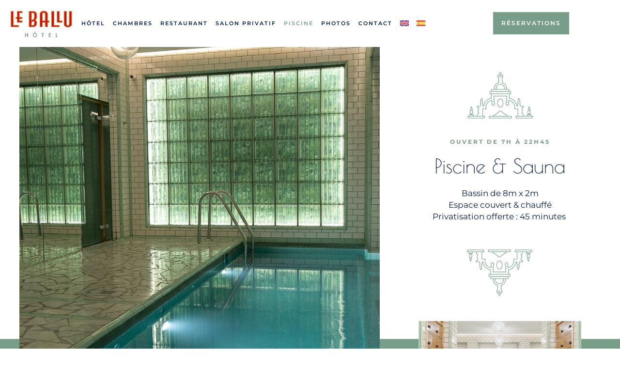

--- FILE ---
content_type: text/html; charset=UTF-8
request_url: https://leballu-paris.com/piscine/
body_size: 20449
content:
<!doctype html>
<html lang="fr-FR">
<head>
	<meta charset="UTF-8">
	<meta name="viewport" content="width=device-width, initial-scale=1">
	<link rel="profile" href="https://gmpg.org/xfn/11">
	<meta name='robots' content='index, follow, max-image-preview:large, max-snippet:-1, max-video-preview:-1' />

	<!-- This site is optimized with the Yoast SEO plugin v26.8 - https://yoast.com/product/yoast-seo-wordpress/ -->
	<title>Hôtel avec Piscine - Le Ballu - SITE OFFICIEL - Paris Montmartre</title>
	<meta name="description" content="L&#039;hôtel Le Ballu Paris, 5 étoiles à Montmartre, propose une piscine couverte et chauffée de 8 m x 2 m avec 1 heure de privatisation offerte aux clients de l&#039;hôtel, ainsi qu&#039;un sauna." />
	<link rel="canonical" href="https://leballu-paris.com/piscine/" />
	<meta property="og:locale" content="fr_FR" />
	<meta property="og:type" content="article" />
	<meta property="og:title" content="Hôtel avec Piscine - Le Ballu - SITE OFFICIEL - Paris Montmartre" />
	<meta property="og:description" content="L&#039;hôtel Le Ballu Paris, 5 étoiles à Montmartre, propose une piscine couverte et chauffée de 8 m x 2 m avec 1 heure de privatisation offerte aux clients de l&#039;hôtel, ainsi qu&#039;un sauna." />
	<meta property="og:url" content="https://leballu-paris.com/piscine/" />
	<meta property="og:site_name" content="Hôtel le Ballu" />
	<meta property="article:modified_time" content="2025-06-13T05:41:17+00:00" />
	<meta property="og:image" content="https://leballu-paris.com/wp-content/uploads/2023/11/detail-logo.png" />
	<meta property="og:image:width" content="334" />
	<meta property="og:image:height" content="240" />
	<meta property="og:image:type" content="image/png" />
	<meta name="twitter:card" content="summary_large_image" />
	<meta name="twitter:label1" content="Durée de lecture estimée" />
	<meta name="twitter:data1" content="1 minute" />
	<script type="application/ld+json" class="yoast-schema-graph">{"@context":"https://schema.org","@graph":[{"@type":"WebPage","@id":"https://leballu-paris.com/piscine/","url":"https://leballu-paris.com/piscine/","name":"Hôtel avec Piscine - Le Ballu - SITE OFFICIEL - Paris Montmartre","isPartOf":{"@id":"https://leballu-paris.com/#website"},"primaryImageOfPage":{"@id":"https://leballu-paris.com/piscine/#primaryimage"},"image":{"@id":"https://leballu-paris.com/piscine/#primaryimage"},"thumbnailUrl":"https://leballu-paris.com/wp-content/uploads/2023/11/detail-logo.png","datePublished":"2023-11-30T16:52:47+00:00","dateModified":"2025-06-13T05:41:17+00:00","description":"L'hôtel Le Ballu Paris, 5 étoiles à Montmartre, propose une piscine couverte et chauffée de 8 m x 2 m avec 1 heure de privatisation offerte aux clients de l'hôtel, ainsi qu'un sauna.","breadcrumb":{"@id":"https://leballu-paris.com/piscine/#breadcrumb"},"inLanguage":"fr-FR","potentialAction":[{"@type":"ReadAction","target":["https://leballu-paris.com/piscine/"]}]},{"@type":"ImageObject","inLanguage":"fr-FR","@id":"https://leballu-paris.com/piscine/#primaryimage","url":"https://leballu-paris.com/wp-content/uploads/2023/11/detail-logo.png","contentUrl":"https://leballu-paris.com/wp-content/uploads/2023/11/detail-logo.png","width":334,"height":240},{"@type":"BreadcrumbList","@id":"https://leballu-paris.com/piscine/#breadcrumb","itemListElement":[{"@type":"ListItem","position":1,"name":"Accueil","item":"https://leballu-paris.com/"},{"@type":"ListItem","position":2,"name":"Piscine"}]},{"@type":"WebSite","@id":"https://leballu-paris.com/#website","url":"https://leballu-paris.com/","name":"Hôtel le Ballu","description":"","publisher":{"@id":"https://leballu-paris.com/#organization"},"potentialAction":[{"@type":"SearchAction","target":{"@type":"EntryPoint","urlTemplate":"https://leballu-paris.com/?s={search_term_string}"},"query-input":{"@type":"PropertyValueSpecification","valueRequired":true,"valueName":"search_term_string"}}],"inLanguage":"fr-FR"},{"@type":"Organization","@id":"https://leballu-paris.com/#organization","name":"Hôtel le Ballu","url":"https://leballu-paris.com/","logo":{"@type":"ImageObject","inLanguage":"fr-FR","@id":"https://leballu-paris.com/#/schema/logo/image/","url":"https://leballu-paris.com/wp-content/uploads/2023/11/logo-leballuhotel.png","contentUrl":"https://leballu-paris.com/wp-content/uploads/2023/11/logo-leballuhotel.png","width":1019,"height":446,"caption":"Hôtel le Ballu"},"image":{"@id":"https://leballu-paris.com/#/schema/logo/image/"}}]}</script>
	<!-- / Yoast SEO plugin. -->


<link rel="alternate" type="application/rss+xml" title="Hôtel le Ballu &raquo; Flux" href="https://leballu-paris.com/feed/" />
<link rel="alternate" type="application/rss+xml" title="Hôtel le Ballu &raquo; Flux des commentaires" href="https://leballu-paris.com/comments/feed/" />
<link rel="alternate" title="oEmbed (JSON)" type="application/json+oembed" href="https://leballu-paris.com/wp-json/oembed/1.0/embed?url=https%3A%2F%2Fleballu-paris.com%2Fpiscine%2F" />
<link rel="alternate" title="oEmbed (XML)" type="text/xml+oembed" href="https://leballu-paris.com/wp-json/oembed/1.0/embed?url=https%3A%2F%2Fleballu-paris.com%2Fpiscine%2F&#038;format=xml" />
<style id='wp-img-auto-sizes-contain-inline-css'>
img:is([sizes=auto i],[sizes^="auto," i]){contain-intrinsic-size:3000px 1500px}
/*# sourceURL=wp-img-auto-sizes-contain-inline-css */
</style>
<link rel='stylesheet' id='sbi_styles-css' href='https://leballu-paris.com/wp-content/plugins/instagram-feed/css/sbi-styles.min.css?ver=6.10.0' media='all' />
<style id='wp-emoji-styles-inline-css'>

	img.wp-smiley, img.emoji {
		display: inline !important;
		border: none !important;
		box-shadow: none !important;
		height: 1em !important;
		width: 1em !important;
		margin: 0 0.07em !important;
		vertical-align: -0.1em !important;
		background: none !important;
		padding: 0 !important;
	}
/*# sourceURL=wp-emoji-styles-inline-css */
</style>
<style id='global-styles-inline-css'>
:root{--wp--preset--aspect-ratio--square: 1;--wp--preset--aspect-ratio--4-3: 4/3;--wp--preset--aspect-ratio--3-4: 3/4;--wp--preset--aspect-ratio--3-2: 3/2;--wp--preset--aspect-ratio--2-3: 2/3;--wp--preset--aspect-ratio--16-9: 16/9;--wp--preset--aspect-ratio--9-16: 9/16;--wp--preset--color--black: #000000;--wp--preset--color--cyan-bluish-gray: #abb8c3;--wp--preset--color--white: #ffffff;--wp--preset--color--pale-pink: #f78da7;--wp--preset--color--vivid-red: #cf2e2e;--wp--preset--color--luminous-vivid-orange: #ff6900;--wp--preset--color--luminous-vivid-amber: #fcb900;--wp--preset--color--light-green-cyan: #7bdcb5;--wp--preset--color--vivid-green-cyan: #00d084;--wp--preset--color--pale-cyan-blue: #8ed1fc;--wp--preset--color--vivid-cyan-blue: #0693e3;--wp--preset--color--vivid-purple: #9b51e0;--wp--preset--gradient--vivid-cyan-blue-to-vivid-purple: linear-gradient(135deg,rgb(6,147,227) 0%,rgb(155,81,224) 100%);--wp--preset--gradient--light-green-cyan-to-vivid-green-cyan: linear-gradient(135deg,rgb(122,220,180) 0%,rgb(0,208,130) 100%);--wp--preset--gradient--luminous-vivid-amber-to-luminous-vivid-orange: linear-gradient(135deg,rgb(252,185,0) 0%,rgb(255,105,0) 100%);--wp--preset--gradient--luminous-vivid-orange-to-vivid-red: linear-gradient(135deg,rgb(255,105,0) 0%,rgb(207,46,46) 100%);--wp--preset--gradient--very-light-gray-to-cyan-bluish-gray: linear-gradient(135deg,rgb(238,238,238) 0%,rgb(169,184,195) 100%);--wp--preset--gradient--cool-to-warm-spectrum: linear-gradient(135deg,rgb(74,234,220) 0%,rgb(151,120,209) 20%,rgb(207,42,186) 40%,rgb(238,44,130) 60%,rgb(251,105,98) 80%,rgb(254,248,76) 100%);--wp--preset--gradient--blush-light-purple: linear-gradient(135deg,rgb(255,206,236) 0%,rgb(152,150,240) 100%);--wp--preset--gradient--blush-bordeaux: linear-gradient(135deg,rgb(254,205,165) 0%,rgb(254,45,45) 50%,rgb(107,0,62) 100%);--wp--preset--gradient--luminous-dusk: linear-gradient(135deg,rgb(255,203,112) 0%,rgb(199,81,192) 50%,rgb(65,88,208) 100%);--wp--preset--gradient--pale-ocean: linear-gradient(135deg,rgb(255,245,203) 0%,rgb(182,227,212) 50%,rgb(51,167,181) 100%);--wp--preset--gradient--electric-grass: linear-gradient(135deg,rgb(202,248,128) 0%,rgb(113,206,126) 100%);--wp--preset--gradient--midnight: linear-gradient(135deg,rgb(2,3,129) 0%,rgb(40,116,252) 100%);--wp--preset--font-size--small: 13px;--wp--preset--font-size--medium: 20px;--wp--preset--font-size--large: 36px;--wp--preset--font-size--x-large: 42px;--wp--preset--spacing--20: 0.44rem;--wp--preset--spacing--30: 0.67rem;--wp--preset--spacing--40: 1rem;--wp--preset--spacing--50: 1.5rem;--wp--preset--spacing--60: 2.25rem;--wp--preset--spacing--70: 3.38rem;--wp--preset--spacing--80: 5.06rem;--wp--preset--shadow--natural: 6px 6px 9px rgba(0, 0, 0, 0.2);--wp--preset--shadow--deep: 12px 12px 50px rgba(0, 0, 0, 0.4);--wp--preset--shadow--sharp: 6px 6px 0px rgba(0, 0, 0, 0.2);--wp--preset--shadow--outlined: 6px 6px 0px -3px rgb(255, 255, 255), 6px 6px rgb(0, 0, 0);--wp--preset--shadow--crisp: 6px 6px 0px rgb(0, 0, 0);}:root { --wp--style--global--content-size: 800px;--wp--style--global--wide-size: 1200px; }:where(body) { margin: 0; }.wp-site-blocks > .alignleft { float: left; margin-right: 2em; }.wp-site-blocks > .alignright { float: right; margin-left: 2em; }.wp-site-blocks > .aligncenter { justify-content: center; margin-left: auto; margin-right: auto; }:where(.wp-site-blocks) > * { margin-block-start: 24px; margin-block-end: 0; }:where(.wp-site-blocks) > :first-child { margin-block-start: 0; }:where(.wp-site-blocks) > :last-child { margin-block-end: 0; }:root { --wp--style--block-gap: 24px; }:root :where(.is-layout-flow) > :first-child{margin-block-start: 0;}:root :where(.is-layout-flow) > :last-child{margin-block-end: 0;}:root :where(.is-layout-flow) > *{margin-block-start: 24px;margin-block-end: 0;}:root :where(.is-layout-constrained) > :first-child{margin-block-start: 0;}:root :where(.is-layout-constrained) > :last-child{margin-block-end: 0;}:root :where(.is-layout-constrained) > *{margin-block-start: 24px;margin-block-end: 0;}:root :where(.is-layout-flex){gap: 24px;}:root :where(.is-layout-grid){gap: 24px;}.is-layout-flow > .alignleft{float: left;margin-inline-start: 0;margin-inline-end: 2em;}.is-layout-flow > .alignright{float: right;margin-inline-start: 2em;margin-inline-end: 0;}.is-layout-flow > .aligncenter{margin-left: auto !important;margin-right: auto !important;}.is-layout-constrained > .alignleft{float: left;margin-inline-start: 0;margin-inline-end: 2em;}.is-layout-constrained > .alignright{float: right;margin-inline-start: 2em;margin-inline-end: 0;}.is-layout-constrained > .aligncenter{margin-left: auto !important;margin-right: auto !important;}.is-layout-constrained > :where(:not(.alignleft):not(.alignright):not(.alignfull)){max-width: var(--wp--style--global--content-size);margin-left: auto !important;margin-right: auto !important;}.is-layout-constrained > .alignwide{max-width: var(--wp--style--global--wide-size);}body .is-layout-flex{display: flex;}.is-layout-flex{flex-wrap: wrap;align-items: center;}.is-layout-flex > :is(*, div){margin: 0;}body .is-layout-grid{display: grid;}.is-layout-grid > :is(*, div){margin: 0;}body{padding-top: 0px;padding-right: 0px;padding-bottom: 0px;padding-left: 0px;}a:where(:not(.wp-element-button)){text-decoration: underline;}:root :where(.wp-element-button, .wp-block-button__link){background-color: #32373c;border-width: 0;color: #fff;font-family: inherit;font-size: inherit;font-style: inherit;font-weight: inherit;letter-spacing: inherit;line-height: inherit;padding-top: calc(0.667em + 2px);padding-right: calc(1.333em + 2px);padding-bottom: calc(0.667em + 2px);padding-left: calc(1.333em + 2px);text-decoration: none;text-transform: inherit;}.has-black-color{color: var(--wp--preset--color--black) !important;}.has-cyan-bluish-gray-color{color: var(--wp--preset--color--cyan-bluish-gray) !important;}.has-white-color{color: var(--wp--preset--color--white) !important;}.has-pale-pink-color{color: var(--wp--preset--color--pale-pink) !important;}.has-vivid-red-color{color: var(--wp--preset--color--vivid-red) !important;}.has-luminous-vivid-orange-color{color: var(--wp--preset--color--luminous-vivid-orange) !important;}.has-luminous-vivid-amber-color{color: var(--wp--preset--color--luminous-vivid-amber) !important;}.has-light-green-cyan-color{color: var(--wp--preset--color--light-green-cyan) !important;}.has-vivid-green-cyan-color{color: var(--wp--preset--color--vivid-green-cyan) !important;}.has-pale-cyan-blue-color{color: var(--wp--preset--color--pale-cyan-blue) !important;}.has-vivid-cyan-blue-color{color: var(--wp--preset--color--vivid-cyan-blue) !important;}.has-vivid-purple-color{color: var(--wp--preset--color--vivid-purple) !important;}.has-black-background-color{background-color: var(--wp--preset--color--black) !important;}.has-cyan-bluish-gray-background-color{background-color: var(--wp--preset--color--cyan-bluish-gray) !important;}.has-white-background-color{background-color: var(--wp--preset--color--white) !important;}.has-pale-pink-background-color{background-color: var(--wp--preset--color--pale-pink) !important;}.has-vivid-red-background-color{background-color: var(--wp--preset--color--vivid-red) !important;}.has-luminous-vivid-orange-background-color{background-color: var(--wp--preset--color--luminous-vivid-orange) !important;}.has-luminous-vivid-amber-background-color{background-color: var(--wp--preset--color--luminous-vivid-amber) !important;}.has-light-green-cyan-background-color{background-color: var(--wp--preset--color--light-green-cyan) !important;}.has-vivid-green-cyan-background-color{background-color: var(--wp--preset--color--vivid-green-cyan) !important;}.has-pale-cyan-blue-background-color{background-color: var(--wp--preset--color--pale-cyan-blue) !important;}.has-vivid-cyan-blue-background-color{background-color: var(--wp--preset--color--vivid-cyan-blue) !important;}.has-vivid-purple-background-color{background-color: var(--wp--preset--color--vivid-purple) !important;}.has-black-border-color{border-color: var(--wp--preset--color--black) !important;}.has-cyan-bluish-gray-border-color{border-color: var(--wp--preset--color--cyan-bluish-gray) !important;}.has-white-border-color{border-color: var(--wp--preset--color--white) !important;}.has-pale-pink-border-color{border-color: var(--wp--preset--color--pale-pink) !important;}.has-vivid-red-border-color{border-color: var(--wp--preset--color--vivid-red) !important;}.has-luminous-vivid-orange-border-color{border-color: var(--wp--preset--color--luminous-vivid-orange) !important;}.has-luminous-vivid-amber-border-color{border-color: var(--wp--preset--color--luminous-vivid-amber) !important;}.has-light-green-cyan-border-color{border-color: var(--wp--preset--color--light-green-cyan) !important;}.has-vivid-green-cyan-border-color{border-color: var(--wp--preset--color--vivid-green-cyan) !important;}.has-pale-cyan-blue-border-color{border-color: var(--wp--preset--color--pale-cyan-blue) !important;}.has-vivid-cyan-blue-border-color{border-color: var(--wp--preset--color--vivid-cyan-blue) !important;}.has-vivid-purple-border-color{border-color: var(--wp--preset--color--vivid-purple) !important;}.has-vivid-cyan-blue-to-vivid-purple-gradient-background{background: var(--wp--preset--gradient--vivid-cyan-blue-to-vivid-purple) !important;}.has-light-green-cyan-to-vivid-green-cyan-gradient-background{background: var(--wp--preset--gradient--light-green-cyan-to-vivid-green-cyan) !important;}.has-luminous-vivid-amber-to-luminous-vivid-orange-gradient-background{background: var(--wp--preset--gradient--luminous-vivid-amber-to-luminous-vivid-orange) !important;}.has-luminous-vivid-orange-to-vivid-red-gradient-background{background: var(--wp--preset--gradient--luminous-vivid-orange-to-vivid-red) !important;}.has-very-light-gray-to-cyan-bluish-gray-gradient-background{background: var(--wp--preset--gradient--very-light-gray-to-cyan-bluish-gray) !important;}.has-cool-to-warm-spectrum-gradient-background{background: var(--wp--preset--gradient--cool-to-warm-spectrum) !important;}.has-blush-light-purple-gradient-background{background: var(--wp--preset--gradient--blush-light-purple) !important;}.has-blush-bordeaux-gradient-background{background: var(--wp--preset--gradient--blush-bordeaux) !important;}.has-luminous-dusk-gradient-background{background: var(--wp--preset--gradient--luminous-dusk) !important;}.has-pale-ocean-gradient-background{background: var(--wp--preset--gradient--pale-ocean) !important;}.has-electric-grass-gradient-background{background: var(--wp--preset--gradient--electric-grass) !important;}.has-midnight-gradient-background{background: var(--wp--preset--gradient--midnight) !important;}.has-small-font-size{font-size: var(--wp--preset--font-size--small) !important;}.has-medium-font-size{font-size: var(--wp--preset--font-size--medium) !important;}.has-large-font-size{font-size: var(--wp--preset--font-size--large) !important;}.has-x-large-font-size{font-size: var(--wp--preset--font-size--x-large) !important;}
:root :where(.wp-block-pullquote){font-size: 1.5em;line-height: 1.6;}
/*# sourceURL=global-styles-inline-css */
</style>
<link rel='stylesheet' id='wpml-legacy-horizontal-list-0-css' href='https://leballu-paris.com/wp-content/plugins/sitepress-multilingual-cms/templates/language-switchers/legacy-list-horizontal/style.min.css?ver=1' media='all' />
<link rel='stylesheet' id='wpml-menu-item-0-css' href='https://leballu-paris.com/wp-content/plugins/sitepress-multilingual-cms/templates/language-switchers/menu-item/style.min.css?ver=1' media='all' />
<link rel='stylesheet' id='hello-elementor-css' href='https://leballu-paris.com/wp-content/themes/hello-elementor/assets/css/reset.css?ver=3.4.6' media='all' />
<link rel='stylesheet' id='hello-elementor-theme-style-css' href='https://leballu-paris.com/wp-content/themes/hello-elementor/assets/css/theme.css?ver=3.4.6' media='all' />
<link rel='stylesheet' id='hello-elementor-header-footer-css' href='https://leballu-paris.com/wp-content/themes/hello-elementor/assets/css/header-footer.css?ver=3.4.6' media='all' />
<link rel='stylesheet' id='elementor-frontend-css' href='https://leballu-paris.com/wp-content/plugins/elementor/assets/css/frontend.min.css?ver=3.34.2' media='all' />
<link rel='stylesheet' id='elementor-post-7-css' href='https://leballu-paris.com/wp-content/uploads/elementor/css/post-7.css?ver=1769228443' media='all' />
<link rel='stylesheet' id='widget-image-css' href='https://leballu-paris.com/wp-content/plugins/elementor/assets/css/widget-image.min.css?ver=3.34.2' media='all' />
<link rel='stylesheet' id='widget-nav-menu-css' href='https://leballu-paris.com/wp-content/plugins/elementor-pro/assets/css/widget-nav-menu.min.css?ver=3.34.2' media='all' />
<link rel='stylesheet' id='e-sticky-css' href='https://leballu-paris.com/wp-content/plugins/elementor-pro/assets/css/modules/sticky.min.css?ver=3.34.2' media='all' />
<link rel='stylesheet' id='e-animation-fadeIn-css' href='https://leballu-paris.com/wp-content/plugins/elementor/assets/lib/animations/styles/fadeIn.min.css?ver=3.34.2' media='all' />
<link rel='stylesheet' id='widget-heading-css' href='https://leballu-paris.com/wp-content/plugins/elementor/assets/css/widget-heading.min.css?ver=3.34.2' media='all' />
<link rel='stylesheet' id='widget-icon-list-css' href='https://leballu-paris.com/wp-content/plugins/elementor/assets/css/widget-icon-list.min.css?ver=3.34.2' media='all' />
<link rel='stylesheet' id='widget-social-icons-css' href='https://leballu-paris.com/wp-content/plugins/elementor/assets/css/widget-social-icons.min.css?ver=3.34.2' media='all' />
<link rel='stylesheet' id='e-apple-webkit-css' href='https://leballu-paris.com/wp-content/plugins/elementor/assets/css/conditionals/apple-webkit.min.css?ver=3.34.2' media='all' />
<link rel='stylesheet' id='e-animation-slideInRight-css' href='https://leballu-paris.com/wp-content/plugins/elementor/assets/lib/animations/styles/slideInRight.min.css?ver=3.34.2' media='all' />
<link rel='stylesheet' id='e-popup-css' href='https://leballu-paris.com/wp-content/plugins/elementor-pro/assets/css/conditionals/popup.min.css?ver=3.34.2' media='all' />
<link rel='stylesheet' id='sbistyles-css' href='https://leballu-paris.com/wp-content/plugins/instagram-feed/css/sbi-styles.min.css?ver=6.10.0' media='all' />
<link rel='stylesheet' id='widget-spacer-css' href='https://leballu-paris.com/wp-content/plugins/elementor/assets/css/widget-spacer.min.css?ver=3.34.2' media='all' />
<link rel='stylesheet' id='e-motion-fx-css' href='https://leballu-paris.com/wp-content/plugins/elementor-pro/assets/css/modules/motion-fx.min.css?ver=3.34.2' media='all' />
<link rel='stylesheet' id='elementor-post-113-css' href='https://leballu-paris.com/wp-content/uploads/elementor/css/post-113.css?ver=1769230243' media='all' />
<link rel='stylesheet' id='elementor-post-2101-css' href='https://leballu-paris.com/wp-content/uploads/elementor/css/post-2101.css?ver=1769228443' media='all' />
<link rel='stylesheet' id='elementor-post-52-css' href='https://leballu-paris.com/wp-content/uploads/elementor/css/post-52.css?ver=1769228443' media='all' />
<link rel='stylesheet' id='elementor-post-46-css' href='https://leballu-paris.com/wp-content/uploads/elementor/css/post-46.css?ver=1769228443' media='all' />
<link rel='stylesheet' id='elementor-gf-local-poiretone-css' href='https://leballu-paris.com/wp-content/uploads/elementor/google-fonts/css/poiretone.css?ver=1742277512' media='all' />
<link rel='stylesheet' id='elementor-gf-local-montserrat-css' href='https://leballu-paris.com/wp-content/uploads/elementor/google-fonts/css/montserrat.css?ver=1742277516' media='all' />
<link rel='stylesheet' id='elementor-gf-local-roboto-css' href='https://leballu-paris.com/wp-content/uploads/elementor/google-fonts/css/roboto.css?ver=1742277523' media='all' />
<script id="wpml-cookie-js-extra">
var wpml_cookies = {"wp-wpml_current_language":{"value":"fr","expires":1,"path":"/"}};
var wpml_cookies = {"wp-wpml_current_language":{"value":"fr","expires":1,"path":"/"}};
//# sourceURL=wpml-cookie-js-extra
</script>
<script src="https://leballu-paris.com/wp-content/plugins/sitepress-multilingual-cms/res/js/cookies/language-cookie.js?ver=486900" id="wpml-cookie-js" defer data-wp-strategy="defer"></script>
<script src="https://leballu-paris.com/wp-content/plugins/elementor-pro/assets/js/page-transitions.min.js?ver=3.34.2" id="page-transitions-js"></script>
<script src="https://leballu-paris.com/wp-includes/js/jquery/jquery.min.js?ver=3.7.1" id="jquery-core-js"></script>
<script src="https://leballu-paris.com/wp-includes/js/jquery/jquery-migrate.min.js?ver=3.4.1" id="jquery-migrate-js"></script>
<link rel="https://api.w.org/" href="https://leballu-paris.com/wp-json/" /><link rel="alternate" title="JSON" type="application/json" href="https://leballu-paris.com/wp-json/wp/v2/pages/113" /><link rel="EditURI" type="application/rsd+xml" title="RSD" href="https://leballu-paris.com/xmlrpc.php?rsd" />
<meta name="generator" content="WordPress 6.9" />
<link rel='shortlink' href='https://leballu-paris.com/?p=113' />
<meta name="generator" content="WPML ver:4.8.6 stt:1,4,2;" />
<meta name="generator" content="Elementor 3.34.2; features: e_font_icon_svg, additional_custom_breakpoints; settings: css_print_method-external, google_font-enabled, font_display-swap">
<!-- Google tag (gtag.js) -->
<script async src="https://www.googletagmanager.com/gtag/js?id=G-F96M6YWY8T"></script>
<script>
  window.dataLayer = window.dataLayer || [];
  function gtag(){dataLayer.push(arguments);}
  gtag('js', new Date());

  gtag('config', 'G-F96M6YWY8T');
</script>
			<style>
				.e-con.e-parent:nth-of-type(n+4):not(.e-lazyloaded):not(.e-no-lazyload),
				.e-con.e-parent:nth-of-type(n+4):not(.e-lazyloaded):not(.e-no-lazyload) * {
					background-image: none !important;
				}
				@media screen and (max-height: 1024px) {
					.e-con.e-parent:nth-of-type(n+3):not(.e-lazyloaded):not(.e-no-lazyload),
					.e-con.e-parent:nth-of-type(n+3):not(.e-lazyloaded):not(.e-no-lazyload) * {
						background-image: none !important;
					}
				}
				@media screen and (max-height: 640px) {
					.e-con.e-parent:nth-of-type(n+2):not(.e-lazyloaded):not(.e-no-lazyload),
					.e-con.e-parent:nth-of-type(n+2):not(.e-lazyloaded):not(.e-no-lazyload) * {
						background-image: none !important;
					}
				}
			</style>
			<link rel="icon" href="https://leballu-paris.com/wp-content/uploads/2023/11/cropped-cropped-favicon-leballu-32x32.png" sizes="32x32" />
<link rel="icon" href="https://leballu-paris.com/wp-content/uploads/2023/11/cropped-cropped-favicon-leballu-192x192.png" sizes="192x192" />
<link rel="apple-touch-icon" href="https://leballu-paris.com/wp-content/uploads/2023/11/cropped-cropped-favicon-leballu-180x180.png" />
<meta name="msapplication-TileImage" content="https://leballu-paris.com/wp-content/uploads/2023/11/cropped-cropped-favicon-leballu-270x270.png" />
		<style id="wp-custom-css">
			div.elementor-slideshow__title {
visibility: hidden;
display: none;
}

mark {
  
  background: #d91312;
 color: #fff;
 font-weight: bold;
}



/* Animations header */


body.page-id-12 .header-1,
body.page-id-1738 .header-1,
body.page-id-817 .header-1 {
  display: none !important;
}


.header-2 {
 transform: translatey(-50px);
 -moz-transition: all .3s ease!important;
 -webkit-transition: all .3s ease!important;
 transition: all .3s ease!important;
 width: 100%!important;
}


.elementor-sticky--effects.header-2  {
 height: auto!important;
 transform: translatey(0px);
}

.elementor-sticky--effects.header-1 {
 display: none!important;
}

/* === Animations et comportement du header scroll (header-2) === */

.header-2 {
  opacity: 0; /* Masquer le header au départ */
  transform: translateY(-40px); /* Déplacement vers le haut */
  transition: opacity 0.6s ease, transform 0.6s ease, background-color 0.3s ease;
  width: 100% !important;
  z-index: 999; /* S'assurer qu'il soit au-dessus */
  background-color: rgba(255, 255, 255, 0); /* Fond transparent */
  pointer-events: none; /* Empêche l'interaction tant qu'invisible */
}

/* Lorsqu’il devient sticky via Elementor */
.elementor-sticky--effects.header-2 {
  opacity: 1;
  transform: translateY(0); /* Glissement vers sa place normale */
  pointer-events: auto; /* Réactive les interactions souris */
  box-shadow: 0 5px 15px rgba(0, 0, 0, 0.1); /* Ombre subtile */
  filter: blur(0px); /* Aucun flou */
  transition: box-shadow 0.3s ease-in-out, filter 0.3s ease-in-out;
}

/* Au survol : fond blanc */
.header-2:hover {
  background-color: rgba(255, 255, 255, 1) !important; /* Blanc opaque */
  opacity: 1 !important;
}

/* Cacher le header fixe (header-fixe) quand sticky */
.elementor-sticky--effects.header-fixe {
  display: none !important;
}

/* === Fin CSS === */



		</style>
		</head>
<body class="wp-singular page-template-default page page-id-113 wp-custom-logo wp-embed-responsive wp-theme-hello-elementor hello-elementor-default elementor-default elementor-kit-7 elementor-page elementor-page-113">

		<e-page-transition preloader-type="image" preloader-image-url="https://leballu-paris.com/wp-content/uploads/2023/11/logo-leballu.png" class="e-page-transition--entering" exclude="^https\:\/\/leballu\-paris\.com\/wp\-admin\/">
					</e-page-transition>
		
<a class="skip-link screen-reader-text" href="#content">Aller au contenu</a>

		<header data-elementor-type="header" data-elementor-id="2101" class="elementor elementor-2101 elementor-location-header" data-elementor-post-type="elementor_library">
			<div class="elementor-element elementor-element-9a0ffd7 e-con-full header-2 e-flex e-con e-parent" data-id="9a0ffd7" data-element_type="container" data-settings="{&quot;background_background&quot;:&quot;classic&quot;,&quot;sticky&quot;:&quot;top&quot;,&quot;sticky_effects_offset&quot;:300,&quot;sticky_on&quot;:[&quot;desktop&quot;,&quot;tablet&quot;,&quot;mobile&quot;],&quot;sticky_offset&quot;:0,&quot;sticky_anchor_link_offset&quot;:0}">
		<div class="elementor-element elementor-element-7ab5907 e-con-full e-flex e-con e-child" data-id="7ab5907" data-element_type="container">
				<div class="elementor-element elementor-element-fecf1a7 elementor-widget-mobile__width-auto elementor-widget elementor-widget-theme-site-logo elementor-widget-image" data-id="fecf1a7" data-element_type="widget" data-widget_type="theme-site-logo.default">
				<div class="elementor-widget-container">
											<a href="https://leballu-paris.com">
			<img fetchpriority="high" width="1019" height="446" src="https://leballu-paris.com/wp-content/uploads/2023/11/logo-leballuhotel.png" class="attachment-full size-full wp-image-9" alt="" srcset="https://leballu-paris.com/wp-content/uploads/2023/11/logo-leballuhotel.png 1019w, https://leballu-paris.com/wp-content/uploads/2023/11/logo-leballuhotel-300x131.png 300w, https://leballu-paris.com/wp-content/uploads/2023/11/logo-leballuhotel-768x336.png 768w" sizes="(max-width: 1019px) 100vw, 1019px" />				</a>
											</div>
				</div>
				<div class="elementor-element elementor-element-cda081d elementor-nav-menu__align-start elementor-widget__width-auto elementor-hidden-mobile elementor-hidden-tablet elementor-nav-menu--dropdown-tablet elementor-nav-menu__text-align-aside elementor-nav-menu--toggle elementor-nav-menu--burger elementor-widget elementor-widget-nav-menu" data-id="cda081d" data-element_type="widget" data-settings="{&quot;layout&quot;:&quot;horizontal&quot;,&quot;submenu_icon&quot;:{&quot;value&quot;:&quot;&lt;svg aria-hidden=\&quot;true\&quot; class=\&quot;e-font-icon-svg e-fas-caret-down\&quot; viewBox=\&quot;0 0 320 512\&quot; xmlns=\&quot;http:\/\/www.w3.org\/2000\/svg\&quot;&gt;&lt;path d=\&quot;M31.3 192h257.3c17.8 0 26.7 21.5 14.1 34.1L174.1 354.8c-7.8 7.8-20.5 7.8-28.3 0L17.2 226.1C4.6 213.5 13.5 192 31.3 192z\&quot;&gt;&lt;\/path&gt;&lt;\/svg&gt;&quot;,&quot;library&quot;:&quot;fa-solid&quot;},&quot;toggle&quot;:&quot;burger&quot;}" data-widget_type="nav-menu.default">
				<div class="elementor-widget-container">
								<nav aria-label="Menu" class="elementor-nav-menu--main elementor-nav-menu__container elementor-nav-menu--layout-horizontal e--pointer-underline e--animation-fade">
				<ul id="menu-1-cda081d" class="elementor-nav-menu"><li class="menu-item menu-item-type-post_type menu-item-object-page menu-item-home menu-item-65"><a href="https://leballu-paris.com/" class="elementor-item">Hôtel</a></li>
<li class="menu-item menu-item-type-post_type menu-item-object-page menu-item-237"><a href="https://leballu-paris.com/chambres/" class="elementor-item">Chambres</a></li>
<li class="menu-item menu-item-type-post_type menu-item-object-page menu-item-236"><a href="https://leballu-paris.com/restaurant/" class="elementor-item">Restaurant</a></li>
<li class="menu-item menu-item-type-post_type menu-item-object-page menu-item-233"><a href="https://leballu-paris.com/salon/" class="elementor-item">Salon Privatif</a></li>
<li class="menu-item menu-item-type-post_type menu-item-object-page current-menu-item page_item page-item-113 current_page_item menu-item-235"><a href="https://leballu-paris.com/piscine/" aria-current="page" class="elementor-item elementor-item-active">Piscine</a></li>
<li class="menu-item menu-item-type-post_type menu-item-object-page menu-item-558"><a href="https://leballu-paris.com/photos/" class="elementor-item">Photos</a></li>
<li class="menu-item menu-item-type-post_type menu-item-object-page menu-item-1718"><a href="https://leballu-paris.com/contact/" class="elementor-item">Contact</a></li>
<li class="menu-item wpml-ls-slot-5 wpml-ls-item wpml-ls-item-en wpml-ls-menu-item wpml-ls-first-item menu-item-type-wpml_ls_menu_item menu-item-object-wpml_ls_menu_item menu-item-wpml-ls-5-en"><a href="https://leballu-paris.com/en/pool/" title="Passer à Anglais" aria-label="Passer à Anglais" role="menuitem" class="elementor-item"><img
            class="wpml-ls-flag"
            src="https://leballu-paris.com/wp-content/plugins/sitepress-multilingual-cms/res/flags/en.svg"
            alt="Anglais"
            
            
    /></a></li>
<li class="menu-item wpml-ls-slot-5 wpml-ls-item wpml-ls-item-es wpml-ls-menu-item wpml-ls-last-item menu-item-type-wpml_ls_menu_item menu-item-object-wpml_ls_menu_item menu-item-wpml-ls-5-es"><a href="https://leballu-paris.com/es/piscina/" title="Passer à Espagnol" aria-label="Passer à Espagnol" role="menuitem" class="elementor-item"><img
            class="wpml-ls-flag"
            src="https://leballu-paris.com/wp-content/plugins/sitepress-multilingual-cms/res/flags/es.svg"
            alt="Espagnol"
            
            
    /></a></li>
</ul>			</nav>
					<div class="elementor-menu-toggle" role="button" tabindex="0" aria-label="Permuter le menu" aria-expanded="false">
			<svg aria-hidden="true" role="presentation" class="elementor-menu-toggle__icon--open e-font-icon-svg e-eicon-menu-bar" viewBox="0 0 1000 1000" xmlns="http://www.w3.org/2000/svg"><path d="M104 333H896C929 333 958 304 958 271S929 208 896 208H104C71 208 42 237 42 271S71 333 104 333ZM104 583H896C929 583 958 554 958 521S929 458 896 458H104C71 458 42 487 42 521S71 583 104 583ZM104 833H896C929 833 958 804 958 771S929 708 896 708H104C71 708 42 737 42 771S71 833 104 833Z"></path></svg><svg aria-hidden="true" role="presentation" class="elementor-menu-toggle__icon--close e-font-icon-svg e-eicon-close" viewBox="0 0 1000 1000" xmlns="http://www.w3.org/2000/svg"><path d="M742 167L500 408 258 167C246 154 233 150 217 150 196 150 179 158 167 167 154 179 150 196 150 212 150 229 154 242 171 254L408 500 167 742C138 771 138 800 167 829 196 858 225 858 254 829L496 587 738 829C750 842 767 846 783 846 800 846 817 842 829 829 842 817 846 804 846 783 846 767 842 750 829 737L588 500 833 258C863 229 863 200 833 171 804 137 775 137 742 167Z"></path></svg>		</div>
					<nav class="elementor-nav-menu--dropdown elementor-nav-menu__container" aria-hidden="true">
				<ul id="menu-2-cda081d" class="elementor-nav-menu"><li class="menu-item menu-item-type-post_type menu-item-object-page menu-item-home menu-item-65"><a href="https://leballu-paris.com/" class="elementor-item" tabindex="-1">Hôtel</a></li>
<li class="menu-item menu-item-type-post_type menu-item-object-page menu-item-237"><a href="https://leballu-paris.com/chambres/" class="elementor-item" tabindex="-1">Chambres</a></li>
<li class="menu-item menu-item-type-post_type menu-item-object-page menu-item-236"><a href="https://leballu-paris.com/restaurant/" class="elementor-item" tabindex="-1">Restaurant</a></li>
<li class="menu-item menu-item-type-post_type menu-item-object-page menu-item-233"><a href="https://leballu-paris.com/salon/" class="elementor-item" tabindex="-1">Salon Privatif</a></li>
<li class="menu-item menu-item-type-post_type menu-item-object-page current-menu-item page_item page-item-113 current_page_item menu-item-235"><a href="https://leballu-paris.com/piscine/" aria-current="page" class="elementor-item elementor-item-active" tabindex="-1">Piscine</a></li>
<li class="menu-item menu-item-type-post_type menu-item-object-page menu-item-558"><a href="https://leballu-paris.com/photos/" class="elementor-item" tabindex="-1">Photos</a></li>
<li class="menu-item menu-item-type-post_type menu-item-object-page menu-item-1718"><a href="https://leballu-paris.com/contact/" class="elementor-item" tabindex="-1">Contact</a></li>
<li class="menu-item wpml-ls-slot-5 wpml-ls-item wpml-ls-item-en wpml-ls-menu-item wpml-ls-first-item menu-item-type-wpml_ls_menu_item menu-item-object-wpml_ls_menu_item menu-item-wpml-ls-5-en"><a href="https://leballu-paris.com/en/pool/" title="Passer à Anglais" aria-label="Passer à Anglais" role="menuitem" class="elementor-item" tabindex="-1"><img
            class="wpml-ls-flag"
            src="https://leballu-paris.com/wp-content/plugins/sitepress-multilingual-cms/res/flags/en.svg"
            alt="Anglais"
            
            
    /></a></li>
<li class="menu-item wpml-ls-slot-5 wpml-ls-item wpml-ls-item-es wpml-ls-menu-item wpml-ls-last-item menu-item-type-wpml_ls_menu_item menu-item-object-wpml_ls_menu_item menu-item-wpml-ls-5-es"><a href="https://leballu-paris.com/es/piscina/" title="Passer à Espagnol" aria-label="Passer à Espagnol" role="menuitem" class="elementor-item" tabindex="-1"><img
            class="wpml-ls-flag"
            src="https://leballu-paris.com/wp-content/plugins/sitepress-multilingual-cms/res/flags/es.svg"
            alt="Espagnol"
            
            
    /></a></li>
</ul>			</nav>
						</div>
				</div>
				</div>
		<div class="elementor-element elementor-element-2725775 e-con-full e-flex e-con e-child" data-id="2725775" data-element_type="container">
				<div class="elementor-element elementor-element-48b5716 elementor-widget__width-auto elementor-hidden-mobile elementor-widget elementor-widget-button" data-id="48b5716" data-element_type="widget" data-widget_type="button.default">
				<div class="elementor-widget-container">
									<div class="elementor-button-wrapper">
					<a class="elementor-button elementor-button-link elementor-size-sm" href="#elementor-action%3Aaction%3Dpopup%3Aopen%26settings%3DeyJpZCI6MjEyMiwidG9nZ2xlIjpmYWxzZX0%3D">
						<span class="elementor-button-content-wrapper">
									<span class="elementor-button-text">Réservations</span>
					</span>
					</a>
				</div>
								</div>
				</div>
				<div class="elementor-element elementor-element-f32fff7 elementor-widget__width-auto elementor-widget-mobile__width-inherit elementor-hidden-desktop elementor-view-default elementor-widget elementor-widget-icon" data-id="f32fff7" data-element_type="widget" data-widget_type="icon.default">
				<div class="elementor-widget-container">
							<div class="elementor-icon-wrapper">
			<a class="elementor-icon" href="#elementor-action%3Aaction%3Dpopup%3Aopen%26settings%3DeyJpZCI6NDYsInRvZ2dsZSI6ZmFsc2V9">
			<svg xmlns="http://www.w3.org/2000/svg" id="f89cdfa4-8b42-44b1-bd1d-86307a915431" data-name="Layer 1" width="25.8774" height="11.2002" viewBox="0 0 25.8774 11.2002"><rect width="25.8774" height="0.7998"></rect><rect y="5.2002" width="25.8774" height="0.7998"></rect><rect y="10.3994" width="25.8774" height="0.8008"></rect></svg>			</a>
		</div>
						</div>
				</div>
				</div>
				</div>
		<div class="elementor-element elementor-element-161eca8 e-con-full header-1 e-flex e-con e-parent" data-id="161eca8" data-element_type="container" data-settings="{&quot;background_background&quot;:&quot;classic&quot;}">
		<div class="elementor-element elementor-element-0ef6f37 e-con-full e-flex e-con e-child" data-id="0ef6f37" data-element_type="container">
				<div class="elementor-element elementor-element-356f15c elementor-widget elementor-widget-theme-site-logo elementor-widget-image" data-id="356f15c" data-element_type="widget" data-widget_type="theme-site-logo.default">
				<div class="elementor-widget-container">
											<a href="https://leballu-paris.com">
			<img fetchpriority="high" width="1019" height="446" src="https://leballu-paris.com/wp-content/uploads/2023/11/logo-leballuhotel.png" class="attachment-full size-full wp-image-9" alt="" srcset="https://leballu-paris.com/wp-content/uploads/2023/11/logo-leballuhotel.png 1019w, https://leballu-paris.com/wp-content/uploads/2023/11/logo-leballuhotel-300x131.png 300w, https://leballu-paris.com/wp-content/uploads/2023/11/logo-leballuhotel-768x336.png 768w" sizes="(max-width: 1019px) 100vw, 1019px" />				</a>
											</div>
				</div>
				<div class="elementor-element elementor-element-2bb9510 elementor-nav-menu__align-start elementor-widget__width-auto elementor-hidden-mobile elementor-hidden-tablet elementor-nav-menu--dropdown-tablet elementor-nav-menu__text-align-aside elementor-nav-menu--toggle elementor-nav-menu--burger elementor-widget elementor-widget-nav-menu" data-id="2bb9510" data-element_type="widget" data-settings="{&quot;layout&quot;:&quot;horizontal&quot;,&quot;submenu_icon&quot;:{&quot;value&quot;:&quot;&lt;svg aria-hidden=\&quot;true\&quot; class=\&quot;e-font-icon-svg e-fas-caret-down\&quot; viewBox=\&quot;0 0 320 512\&quot; xmlns=\&quot;http:\/\/www.w3.org\/2000\/svg\&quot;&gt;&lt;path d=\&quot;M31.3 192h257.3c17.8 0 26.7 21.5 14.1 34.1L174.1 354.8c-7.8 7.8-20.5 7.8-28.3 0L17.2 226.1C4.6 213.5 13.5 192 31.3 192z\&quot;&gt;&lt;\/path&gt;&lt;\/svg&gt;&quot;,&quot;library&quot;:&quot;fa-solid&quot;},&quot;toggle&quot;:&quot;burger&quot;}" data-widget_type="nav-menu.default">
				<div class="elementor-widget-container">
								<nav aria-label="Menu" class="elementor-nav-menu--main elementor-nav-menu__container elementor-nav-menu--layout-horizontal e--pointer-underline e--animation-fade">
				<ul id="menu-1-2bb9510" class="elementor-nav-menu"><li class="menu-item menu-item-type-post_type menu-item-object-page menu-item-home menu-item-65"><a href="https://leballu-paris.com/" class="elementor-item">Hôtel</a></li>
<li class="menu-item menu-item-type-post_type menu-item-object-page menu-item-237"><a href="https://leballu-paris.com/chambres/" class="elementor-item">Chambres</a></li>
<li class="menu-item menu-item-type-post_type menu-item-object-page menu-item-236"><a href="https://leballu-paris.com/restaurant/" class="elementor-item">Restaurant</a></li>
<li class="menu-item menu-item-type-post_type menu-item-object-page menu-item-233"><a href="https://leballu-paris.com/salon/" class="elementor-item">Salon Privatif</a></li>
<li class="menu-item menu-item-type-post_type menu-item-object-page current-menu-item page_item page-item-113 current_page_item menu-item-235"><a href="https://leballu-paris.com/piscine/" aria-current="page" class="elementor-item elementor-item-active">Piscine</a></li>
<li class="menu-item menu-item-type-post_type menu-item-object-page menu-item-558"><a href="https://leballu-paris.com/photos/" class="elementor-item">Photos</a></li>
<li class="menu-item menu-item-type-post_type menu-item-object-page menu-item-1718"><a href="https://leballu-paris.com/contact/" class="elementor-item">Contact</a></li>
<li class="menu-item wpml-ls-slot-5 wpml-ls-item wpml-ls-item-en wpml-ls-menu-item wpml-ls-first-item menu-item-type-wpml_ls_menu_item menu-item-object-wpml_ls_menu_item menu-item-wpml-ls-5-en"><a href="https://leballu-paris.com/en/pool/" title="Passer à Anglais" aria-label="Passer à Anglais" role="menuitem" class="elementor-item"><img
            class="wpml-ls-flag"
            src="https://leballu-paris.com/wp-content/plugins/sitepress-multilingual-cms/res/flags/en.svg"
            alt="Anglais"
            
            
    /></a></li>
<li class="menu-item wpml-ls-slot-5 wpml-ls-item wpml-ls-item-es wpml-ls-menu-item wpml-ls-last-item menu-item-type-wpml_ls_menu_item menu-item-object-wpml_ls_menu_item menu-item-wpml-ls-5-es"><a href="https://leballu-paris.com/es/piscina/" title="Passer à Espagnol" aria-label="Passer à Espagnol" role="menuitem" class="elementor-item"><img
            class="wpml-ls-flag"
            src="https://leballu-paris.com/wp-content/plugins/sitepress-multilingual-cms/res/flags/es.svg"
            alt="Espagnol"
            
            
    /></a></li>
</ul>			</nav>
					<div class="elementor-menu-toggle" role="button" tabindex="0" aria-label="Permuter le menu" aria-expanded="false">
			<svg aria-hidden="true" role="presentation" class="elementor-menu-toggle__icon--open e-font-icon-svg e-eicon-menu-bar" viewBox="0 0 1000 1000" xmlns="http://www.w3.org/2000/svg"><path d="M104 333H896C929 333 958 304 958 271S929 208 896 208H104C71 208 42 237 42 271S71 333 104 333ZM104 583H896C929 583 958 554 958 521S929 458 896 458H104C71 458 42 487 42 521S71 583 104 583ZM104 833H896C929 833 958 804 958 771S929 708 896 708H104C71 708 42 737 42 771S71 833 104 833Z"></path></svg><svg aria-hidden="true" role="presentation" class="elementor-menu-toggle__icon--close e-font-icon-svg e-eicon-close" viewBox="0 0 1000 1000" xmlns="http://www.w3.org/2000/svg"><path d="M742 167L500 408 258 167C246 154 233 150 217 150 196 150 179 158 167 167 154 179 150 196 150 212 150 229 154 242 171 254L408 500 167 742C138 771 138 800 167 829 196 858 225 858 254 829L496 587 738 829C750 842 767 846 783 846 800 846 817 842 829 829 842 817 846 804 846 783 846 767 842 750 829 737L588 500 833 258C863 229 863 200 833 171 804 137 775 137 742 167Z"></path></svg>		</div>
					<nav class="elementor-nav-menu--dropdown elementor-nav-menu__container" aria-hidden="true">
				<ul id="menu-2-2bb9510" class="elementor-nav-menu"><li class="menu-item menu-item-type-post_type menu-item-object-page menu-item-home menu-item-65"><a href="https://leballu-paris.com/" class="elementor-item" tabindex="-1">Hôtel</a></li>
<li class="menu-item menu-item-type-post_type menu-item-object-page menu-item-237"><a href="https://leballu-paris.com/chambres/" class="elementor-item" tabindex="-1">Chambres</a></li>
<li class="menu-item menu-item-type-post_type menu-item-object-page menu-item-236"><a href="https://leballu-paris.com/restaurant/" class="elementor-item" tabindex="-1">Restaurant</a></li>
<li class="menu-item menu-item-type-post_type menu-item-object-page menu-item-233"><a href="https://leballu-paris.com/salon/" class="elementor-item" tabindex="-1">Salon Privatif</a></li>
<li class="menu-item menu-item-type-post_type menu-item-object-page current-menu-item page_item page-item-113 current_page_item menu-item-235"><a href="https://leballu-paris.com/piscine/" aria-current="page" class="elementor-item elementor-item-active" tabindex="-1">Piscine</a></li>
<li class="menu-item menu-item-type-post_type menu-item-object-page menu-item-558"><a href="https://leballu-paris.com/photos/" class="elementor-item" tabindex="-1">Photos</a></li>
<li class="menu-item menu-item-type-post_type menu-item-object-page menu-item-1718"><a href="https://leballu-paris.com/contact/" class="elementor-item" tabindex="-1">Contact</a></li>
<li class="menu-item wpml-ls-slot-5 wpml-ls-item wpml-ls-item-en wpml-ls-menu-item wpml-ls-first-item menu-item-type-wpml_ls_menu_item menu-item-object-wpml_ls_menu_item menu-item-wpml-ls-5-en"><a href="https://leballu-paris.com/en/pool/" title="Passer à Anglais" aria-label="Passer à Anglais" role="menuitem" class="elementor-item" tabindex="-1"><img
            class="wpml-ls-flag"
            src="https://leballu-paris.com/wp-content/plugins/sitepress-multilingual-cms/res/flags/en.svg"
            alt="Anglais"
            
            
    /></a></li>
<li class="menu-item wpml-ls-slot-5 wpml-ls-item wpml-ls-item-es wpml-ls-menu-item wpml-ls-last-item menu-item-type-wpml_ls_menu_item menu-item-object-wpml_ls_menu_item menu-item-wpml-ls-5-es"><a href="https://leballu-paris.com/es/piscina/" title="Passer à Espagnol" aria-label="Passer à Espagnol" role="menuitem" class="elementor-item" tabindex="-1"><img
            class="wpml-ls-flag"
            src="https://leballu-paris.com/wp-content/plugins/sitepress-multilingual-cms/res/flags/es.svg"
            alt="Espagnol"
            
            
    /></a></li>
</ul>			</nav>
						</div>
				</div>
				</div>
		<div class="elementor-element elementor-element-1a94e04 e-con-full e-flex e-con e-child" data-id="1a94e04" data-element_type="container">
		<div class="elementor-element elementor-element-1084007 e-con-full e-flex e-con e-child" data-id="1084007" data-element_type="container">
				<div class="elementor-element elementor-element-00cc3c7 elementor-widget__width-auto elementor-hidden-mobile elementor-widget elementor-widget-button" data-id="00cc3c7" data-element_type="widget" data-widget_type="button.default">
				<div class="elementor-widget-container">
									<div class="elementor-button-wrapper">
					<a class="elementor-button elementor-button-link elementor-size-sm" href="#elementor-action%3Aaction%3Dpopup%3Aopen%26settings%3DeyJpZCI6MjEyMiwidG9nZ2xlIjpmYWxzZX0%3D">
						<span class="elementor-button-content-wrapper">
									<span class="elementor-button-text">Réservations</span>
					</span>
					</a>
				</div>
								</div>
				</div>
				<div class="elementor-element elementor-element-18b3b22 elementor-widget__width-auto elementor-widget-mobile__width-inherit elementor-hidden-desktop elementor-view-default elementor-widget elementor-widget-icon" data-id="18b3b22" data-element_type="widget" data-widget_type="icon.default">
				<div class="elementor-widget-container">
							<div class="elementor-icon-wrapper">
			<a class="elementor-icon" href="#elementor-action%3Aaction%3Dpopup%3Aopen%26settings%3DeyJpZCI6NDYsInRvZ2dsZSI6ZmFsc2V9">
			<svg xmlns="http://www.w3.org/2000/svg" id="f89cdfa4-8b42-44b1-bd1d-86307a915431" data-name="Layer 1" width="25.8774" height="11.2002" viewBox="0 0 25.8774 11.2002"><rect width="25.8774" height="0.7998"></rect><rect y="5.2002" width="25.8774" height="0.7998"></rect><rect y="10.3994" width="25.8774" height="0.8008"></rect></svg>			</a>
		</div>
						</div>
				</div>
				</div>
				</div>
				</div>
		<div class="elementor-element elementor-element-f973db7 e-con-full e-flex e-con e-parent" data-id="f973db7" data-element_type="container" data-settings="{&quot;background_background&quot;:&quot;classic&quot;,&quot;position&quot;:&quot;fixed&quot;}">
				<div class="elementor-element elementor-element-94a6f7c elementor-widget__width-auto elementor-mobile-align-justify elementor-widget-mobile__width-inherit elementor-fixed elementor-hidden-desktop elementor-hidden-tablet elementor-widget elementor-widget-button" data-id="94a6f7c" data-element_type="widget" data-settings="{&quot;_position&quot;:&quot;fixed&quot;}" data-widget_type="button.default">
				<div class="elementor-widget-container">
									<div class="elementor-button-wrapper">
					<a class="elementor-button elementor-button-link elementor-size-sm" href="#elementor-action%3Aaction%3Dpopup%3Aopen%26settings%3DeyJpZCI6MjEyMiwidG9nZ2xlIjpmYWxzZX0%3D">
						<span class="elementor-button-content-wrapper">
									<span class="elementor-button-text">Réservations</span>
					</span>
					</a>
				</div>
								</div>
				</div>
				</div>
				</header>
		
<main id="content" class="site-main post-113 page type-page status-publish hentry">

	
	<div class="page-content">
				<div data-elementor-type="wp-page" data-elementor-id="113" class="elementor elementor-113" data-elementor-post-type="page">
						<section class="elementor-section elementor-top-section elementor-element elementor-element-241237ca elementor-section-full_width elementor-section-stretched elementor-section-height-default elementor-section-height-default" data-id="241237ca" data-element_type="section" data-settings="{&quot;stretch_section&quot;:&quot;section-stretched&quot;}">
						<div class="elementor-container elementor-column-gap-default">
					<div class="elementor-column elementor-col-50 elementor-top-column elementor-element elementor-element-1f518f2c" data-id="1f518f2c" data-element_type="column" data-settings="{&quot;background_background&quot;:&quot;classic&quot;,&quot;background_motion_fx_motion_fx_scrolling&quot;:&quot;yes&quot;,&quot;background_motion_fx_scale_effect&quot;:&quot;yes&quot;,&quot;background_motion_fx_scale_speed&quot;:{&quot;unit&quot;:&quot;px&quot;,&quot;size&quot;:1,&quot;sizes&quot;:[]},&quot;background_motion_fx_scale_direction&quot;:&quot;out-in&quot;,&quot;background_motion_fx_scale_range&quot;:{&quot;unit&quot;:&quot;%&quot;,&quot;size&quot;:&quot;&quot;,&quot;sizes&quot;:{&quot;start&quot;:20,&quot;end&quot;:80}},&quot;background_motion_fx_devices&quot;:[&quot;desktop&quot;,&quot;tablet&quot;,&quot;mobile&quot;]}">
			<div class="elementor-widget-wrap elementor-element-populated">
						<div class="elementor-element elementor-element-3b215c24 elementor-widget elementor-widget-spacer" data-id="3b215c24" data-element_type="widget" data-widget_type="spacer.default">
				<div class="elementor-widget-container">
							<div class="elementor-spacer">
			<div class="elementor-spacer-inner"></div>
		</div>
						</div>
				</div>
					</div>
		</div>
				<div class="elementor-column elementor-col-50 elementor-top-column elementor-element elementor-element-328d6cb7" data-id="328d6cb7" data-element_type="column">
			<div class="elementor-widget-wrap elementor-element-populated">
						<div class="elementor-element elementor-element-5d5fe9c1 elementor-invisible elementor-widget elementor-widget-image" data-id="5d5fe9c1" data-element_type="widget" data-settings="{&quot;_animation&quot;:&quot;fadeIn&quot;}" data-widget_type="image.default">
				<div class="elementor-widget-container">
															<img decoding="async" width="334" height="240" src="https://leballu-paris.com/wp-content/uploads/2023/11/detail-logo.png" class="attachment-large size-large wp-image-102" alt="" srcset="https://leballu-paris.com/wp-content/uploads/2023/11/detail-logo.png 334w, https://leballu-paris.com/wp-content/uploads/2023/11/detail-logo-300x216.png 300w" sizes="(max-width: 334px) 100vw, 334px" />															</div>
				</div>
				<div class="elementor-element elementor-element-271311dd elementor-invisible elementor-widget elementor-widget-heading" data-id="271311dd" data-element_type="widget" data-settings="{&quot;_animation&quot;:&quot;fadeIn&quot;}" data-widget_type="heading.default">
				<div class="elementor-widget-container">
					<h2 class="elementor-heading-title elementor-size-default">Ouvert de 7h à 22h45<br></h2>				</div>
				</div>
				<div class="elementor-element elementor-element-6d7b9ff1 elementor-invisible elementor-widget elementor-widget-heading" data-id="6d7b9ff1" data-element_type="widget" data-settings="{&quot;_animation&quot;:&quot;fadeIn&quot;}" data-widget_type="heading.default">
				<div class="elementor-widget-container">
					<h1 class="elementor-heading-title elementor-size-default">Piscine &amp; Sauna</h1>				</div>
				</div>
				<div class="elementor-element elementor-element-77a9a838 elementor-invisible elementor-widget elementor-widget-text-editor" data-id="77a9a838" data-element_type="widget" data-settings="{&quot;_animation&quot;:&quot;fadeIn&quot;,&quot;_animation_delay&quot;:200}" data-widget_type="text-editor.default">
				<div class="elementor-widget-container">
									<p>Bassin de 8m x 2m<br />Espace couvert &amp; chauffé<br />Privatisation offerte : 45 minutes </p>								</div>
				</div>
				<div class="elementor-element elementor-element-5a43ea04 elementor-invisible elementor-widget elementor-widget-image" data-id="5a43ea04" data-element_type="widget" data-settings="{&quot;_animation&quot;:&quot;fadeIn&quot;}" data-widget_type="image.default">
				<div class="elementor-widget-container">
															<img decoding="async" width="334" height="240" src="https://leballu-paris.com/wp-content/uploads/2023/11/detail-logo-1.png" class="attachment-large size-large wp-image-103" alt="" srcset="https://leballu-paris.com/wp-content/uploads/2023/11/detail-logo-1.png 334w, https://leballu-paris.com/wp-content/uploads/2023/11/detail-logo-1-300x216.png 300w" sizes="(max-width: 334px) 100vw, 334px" />															</div>
				</div>
				<div class="elementor-element elementor-element-138307b4 elementor-widget elementor-widget-image" data-id="138307b4" data-element_type="widget" data-widget_type="image.default">
				<div class="elementor-widget-container">
															<img loading="lazy" decoding="async" width="1899" height="1266" src="https://leballu-paris.com/wp-content/uploads/2023/11/PISCINE-2-basse-def-1.jpg" class="attachment-full size-full wp-image-116" alt="" srcset="https://leballu-paris.com/wp-content/uploads/2023/11/PISCINE-2-basse-def-1.jpg 1899w, https://leballu-paris.com/wp-content/uploads/2023/11/PISCINE-2-basse-def-1-300x200.jpg 300w, https://leballu-paris.com/wp-content/uploads/2023/11/PISCINE-2-basse-def-1-1024x683.jpg 1024w, https://leballu-paris.com/wp-content/uploads/2023/11/PISCINE-2-basse-def-1-768x512.jpg 768w, https://leballu-paris.com/wp-content/uploads/2023/11/PISCINE-2-basse-def-1-1536x1024.jpg 1536w" sizes="(max-width: 1899px) 100vw, 1899px" />															</div>
				</div>
					</div>
		</div>
					</div>
		</section>
				<section class="elementor-section elementor-top-section elementor-element elementor-element-22125c51 elementor-section-height-min-height elementor-section-boxed elementor-section-height-default elementor-section-items-middle" data-id="22125c51" data-element_type="section" data-settings="{&quot;background_background&quot;:&quot;classic&quot;,&quot;motion_fx_motion_fx_scrolling&quot;:&quot;yes&quot;,&quot;motion_fx_devices&quot;:[&quot;desktop&quot;,&quot;tablet&quot;,&quot;mobile&quot;]}">
						<div class="elementor-container elementor-column-gap-default">
					<div class="elementor-column elementor-col-100 elementor-top-column elementor-element elementor-element-6d388050" data-id="6d388050" data-element_type="column">
			<div class="elementor-widget-wrap">
							</div>
		</div>
					</div>
		</section>
				</div>
		
		
			</div>

	
</main>

			<footer data-elementor-type="footer" data-elementor-id="52" class="elementor elementor-52 elementor-location-footer" data-elementor-post-type="elementor_library">
					<section class="elementor-section elementor-top-section elementor-element elementor-element-74a5e0ab elementor-section-full_width elementor-section-content-middle elementor-section-height-default elementor-section-height-default" data-id="74a5e0ab" data-element_type="section" data-settings="{&quot;background_background&quot;:&quot;classic&quot;}">
						<div class="elementor-container elementor-column-gap-no">
					<div class="elementor-column elementor-col-100 elementor-top-column elementor-element elementor-element-371b7ff5" data-id="371b7ff5" data-element_type="column" data-settings="{&quot;background_background&quot;:&quot;classic&quot;}">
			<div class="elementor-widget-wrap elementor-element-populated">
						<div class="elementor-element elementor-element-39998c0 animated-slow elementor-invisible elementor-widget elementor-widget-heading" data-id="39998c0" data-element_type="widget" data-settings="{&quot;_animation&quot;:&quot;fadeIn&quot;,&quot;_animation_delay&quot;:200}" data-widget_type="heading.default">
				<div class="elementor-widget-container">
					<h2 class="elementor-heading-title elementor-size-default">Partagez avec nous<br>sur instagram</h2>				</div>
				</div>
				<div class="elementor-element elementor-element-78b6ece7 elementor-align-center animated-slow elementor-invisible elementor-widget elementor-widget-button" data-id="78b6ece7" data-element_type="widget" data-settings="{&quot;_animation&quot;:&quot;fadeIn&quot;,&quot;_animation_delay&quot;:300}" data-widget_type="button.default">
				<div class="elementor-widget-container">
									<div class="elementor-button-wrapper">
					<a class="elementor-button elementor-button-link elementor-size-sm" href="https://www.instagram.com/hotelballu/" target="_blank">
						<span class="elementor-button-content-wrapper">
									<span class="elementor-button-text">Instagram <font size="5">⟶</font></span>
					</span>
					</a>
				</div>
								</div>
				</div>
				<div class="elementor-element elementor-element-2b2377ec animated-slow elementor-invisible elementor-widget elementor-widget-html" data-id="2b2377ec" data-element_type="widget" data-settings="{&quot;_animation&quot;:&quot;fadeIn&quot;,&quot;_animation_delay&quot;:300}" data-widget_type="html.default">
				<div class="elementor-widget-container">
					
<div id="sb_instagram"  class="sbi sbi_mob_col_3 sbi_tab_col_3 sbi_col_5 sbi_width_resp" style="padding-bottom: 2px;"	 data-feedid="*1"  data-res="auto" data-cols="5" data-colsmobile="3" data-colstablet="3" data-num="10" data-nummobile="6" data-item-padding="1"	 data-shortcode-atts="{&quot;feed&quot;:&quot;1&quot;}"  data-postid="113" data-locatornonce="fff6288e0b" data-imageaspectratio="1:1" data-sbi-flags="favorLocal">
	
	<div id="sbi_images"  style="gap: 2px;">
		<div class="sbi_item sbi_type_carousel sbi_new sbi_transition"
	id="sbi_17893849062400183" data-date="1769277530">
	<div class="sbi_photo_wrap">
		<a class="sbi_photo" href="https://www.instagram.com/p/DT5xUSwjcuf/" target="_blank" rel="noopener nofollow"
			data-full-res="https://scontent-cdg4-2.cdninstagram.com/v/t51.82787-15/622772489_18209679733316060_3772861883376482376_n.webp?stp=dst-jpg_e35_tt6&#038;_nc_cat=107&#038;ccb=7-5&#038;_nc_sid=18de74&#038;efg=eyJlZmdfdGFnIjoiQ0FST1VTRUxfSVRFTS5iZXN0X2ltYWdlX3VybGdlbi5DMyJ9&#038;_nc_ohc=50yy74kjr1gQ7kNvwFiHQiu&#038;_nc_oc=AdnSKiiwY0OC6pPtEmmYBDT0A-vrn880crj_z-zLCx2VwdNK2eTepXqiBBd6n_ku7Nrx6hfAl88_qACY7QuzkIGi&#038;_nc_zt=23&#038;_nc_ht=scontent-cdg4-2.cdninstagram.com&#038;edm=ANo9K5cEAAAA&#038;_nc_gid=ysykikxdFeVRrZsxLuJrRA&#038;oh=00_AfqMaxe1PmEIndB3CjJeBCvZsnJqdHrBU-TuepwZ7Gcx4g&#038;oe=697DE224"
			data-img-src-set="{&quot;d&quot;:&quot;https:\/\/scontent-cdg4-2.cdninstagram.com\/v\/t51.82787-15\/622772489_18209679733316060_3772861883376482376_n.webp?stp=dst-jpg_e35_tt6&amp;_nc_cat=107&amp;ccb=7-5&amp;_nc_sid=18de74&amp;efg=eyJlZmdfdGFnIjoiQ0FST1VTRUxfSVRFTS5iZXN0X2ltYWdlX3VybGdlbi5DMyJ9&amp;_nc_ohc=50yy74kjr1gQ7kNvwFiHQiu&amp;_nc_oc=AdnSKiiwY0OC6pPtEmmYBDT0A-vrn880crj_z-zLCx2VwdNK2eTepXqiBBd6n_ku7Nrx6hfAl88_qACY7QuzkIGi&amp;_nc_zt=23&amp;_nc_ht=scontent-cdg4-2.cdninstagram.com&amp;edm=ANo9K5cEAAAA&amp;_nc_gid=ysykikxdFeVRrZsxLuJrRA&amp;oh=00_AfqMaxe1PmEIndB3CjJeBCvZsnJqdHrBU-TuepwZ7Gcx4g&amp;oe=697DE224&quot;,&quot;150&quot;:&quot;https:\/\/scontent-cdg4-2.cdninstagram.com\/v\/t51.82787-15\/622772489_18209679733316060_3772861883376482376_n.webp?stp=dst-jpg_e35_tt6&amp;_nc_cat=107&amp;ccb=7-5&amp;_nc_sid=18de74&amp;efg=eyJlZmdfdGFnIjoiQ0FST1VTRUxfSVRFTS5iZXN0X2ltYWdlX3VybGdlbi5DMyJ9&amp;_nc_ohc=50yy74kjr1gQ7kNvwFiHQiu&amp;_nc_oc=AdnSKiiwY0OC6pPtEmmYBDT0A-vrn880crj_z-zLCx2VwdNK2eTepXqiBBd6n_ku7Nrx6hfAl88_qACY7QuzkIGi&amp;_nc_zt=23&amp;_nc_ht=scontent-cdg4-2.cdninstagram.com&amp;edm=ANo9K5cEAAAA&amp;_nc_gid=ysykikxdFeVRrZsxLuJrRA&amp;oh=00_AfqMaxe1PmEIndB3CjJeBCvZsnJqdHrBU-TuepwZ7Gcx4g&amp;oe=697DE224&quot;,&quot;320&quot;:&quot;https:\/\/scontent-cdg4-2.cdninstagram.com\/v\/t51.82787-15\/622772489_18209679733316060_3772861883376482376_n.webp?stp=dst-jpg_e35_tt6&amp;_nc_cat=107&amp;ccb=7-5&amp;_nc_sid=18de74&amp;efg=eyJlZmdfdGFnIjoiQ0FST1VTRUxfSVRFTS5iZXN0X2ltYWdlX3VybGdlbi5DMyJ9&amp;_nc_ohc=50yy74kjr1gQ7kNvwFiHQiu&amp;_nc_oc=AdnSKiiwY0OC6pPtEmmYBDT0A-vrn880crj_z-zLCx2VwdNK2eTepXqiBBd6n_ku7Nrx6hfAl88_qACY7QuzkIGi&amp;_nc_zt=23&amp;_nc_ht=scontent-cdg4-2.cdninstagram.com&amp;edm=ANo9K5cEAAAA&amp;_nc_gid=ysykikxdFeVRrZsxLuJrRA&amp;oh=00_AfqMaxe1PmEIndB3CjJeBCvZsnJqdHrBU-TuepwZ7Gcx4g&amp;oe=697DE224&quot;,&quot;640&quot;:&quot;https:\/\/scontent-cdg4-2.cdninstagram.com\/v\/t51.82787-15\/622772489_18209679733316060_3772861883376482376_n.webp?stp=dst-jpg_e35_tt6&amp;_nc_cat=107&amp;ccb=7-5&amp;_nc_sid=18de74&amp;efg=eyJlZmdfdGFnIjoiQ0FST1VTRUxfSVRFTS5iZXN0X2ltYWdlX3VybGdlbi5DMyJ9&amp;_nc_ohc=50yy74kjr1gQ7kNvwFiHQiu&amp;_nc_oc=AdnSKiiwY0OC6pPtEmmYBDT0A-vrn880crj_z-zLCx2VwdNK2eTepXqiBBd6n_ku7Nrx6hfAl88_qACY7QuzkIGi&amp;_nc_zt=23&amp;_nc_ht=scontent-cdg4-2.cdninstagram.com&amp;edm=ANo9K5cEAAAA&amp;_nc_gid=ysykikxdFeVRrZsxLuJrRA&amp;oh=00_AfqMaxe1PmEIndB3CjJeBCvZsnJqdHrBU-TuepwZ7Gcx4g&amp;oe=697DE224&quot;}">
			<span class="sbi-screenreader">Prendre de la hauteur et regarder Paris comme on l</span>
			<svg class="svg-inline--fa fa-clone fa-w-16 sbi_lightbox_carousel_icon" aria-hidden="true" aria-label="Clone" data-fa-proƒcessed="" data-prefix="far" data-icon="clone" role="img" xmlns="http://www.w3.org/2000/svg" viewBox="0 0 512 512">
                    <path fill="currentColor" d="M464 0H144c-26.51 0-48 21.49-48 48v48H48c-26.51 0-48 21.49-48 48v320c0 26.51 21.49 48 48 48h320c26.51 0 48-21.49 48-48v-48h48c26.51 0 48-21.49 48-48V48c0-26.51-21.49-48-48-48zM362 464H54a6 6 0 0 1-6-6V150a6 6 0 0 1 6-6h42v224c0 26.51 21.49 48 48 48h224v42a6 6 0 0 1-6 6zm96-96H150a6 6 0 0 1-6-6V54a6 6 0 0 1 6-6h308a6 6 0 0 1 6 6v308a6 6 0 0 1-6 6z"></path>
                </svg>						<img src="https://leballu-paris.com/wp-content/plugins/instagram-feed/img/placeholder.png" alt="Prendre de la hauteur et regarder Paris comme on l’aime
It means: winter light, rare and worth everything
•
•
•
•
📷 @virginiefaucher.photography 
•
•
•
•
#hotelballu #smallluxuryhotelsoftheworld" aria-hidden="true">
		</a>
	</div>
</div><div class="sbi_item sbi_type_image sbi_new sbi_transition"
	id="sbi_18001103621841294" data-date="1769097672">
	<div class="sbi_photo_wrap">
		<a class="sbi_photo" href="https://www.instagram.com/p/DT0aQ7QDF7X/" target="_blank" rel="noopener nofollow"
			data-full-res="https://scontent-cdg4-1.cdninstagram.com/v/t51.82787-15/621411189_18209361820316060_3285640102399035572_n.webp?stp=dst-jpg_e35_tt6&#038;_nc_cat=104&#038;ccb=7-5&#038;_nc_sid=18de74&#038;efg=eyJlZmdfdGFnIjoiRkVFRC5iZXN0X2ltYWdlX3VybGdlbi5DMyJ9&#038;_nc_ohc=0pww8KdDTr4Q7kNvwFzGK7i&#038;_nc_oc=AdkemeTaTkuZtW3kjNbXmNRN023fXUWDovDxz9yk8fTwHawqedBaRMsnBJMs2NwQmvhLq1jcZA2emKifimLETd7u&#038;_nc_zt=23&#038;_nc_ht=scontent-cdg4-1.cdninstagram.com&#038;edm=ANo9K5cEAAAA&#038;_nc_gid=ysykikxdFeVRrZsxLuJrRA&#038;oh=00_AfqebueU8_0o7tXGo6-fNjHCrWpNSLxlnVZ2rK7nr4uKJA&#038;oe=697DDCE8"
			data-img-src-set="{&quot;d&quot;:&quot;https:\/\/scontent-cdg4-1.cdninstagram.com\/v\/t51.82787-15\/621411189_18209361820316060_3285640102399035572_n.webp?stp=dst-jpg_e35_tt6&amp;_nc_cat=104&amp;ccb=7-5&amp;_nc_sid=18de74&amp;efg=eyJlZmdfdGFnIjoiRkVFRC5iZXN0X2ltYWdlX3VybGdlbi5DMyJ9&amp;_nc_ohc=0pww8KdDTr4Q7kNvwFzGK7i&amp;_nc_oc=AdkemeTaTkuZtW3kjNbXmNRN023fXUWDovDxz9yk8fTwHawqedBaRMsnBJMs2NwQmvhLq1jcZA2emKifimLETd7u&amp;_nc_zt=23&amp;_nc_ht=scontent-cdg4-1.cdninstagram.com&amp;edm=ANo9K5cEAAAA&amp;_nc_gid=ysykikxdFeVRrZsxLuJrRA&amp;oh=00_AfqebueU8_0o7tXGo6-fNjHCrWpNSLxlnVZ2rK7nr4uKJA&amp;oe=697DDCE8&quot;,&quot;150&quot;:&quot;https:\/\/scontent-cdg4-1.cdninstagram.com\/v\/t51.82787-15\/621411189_18209361820316060_3285640102399035572_n.webp?stp=dst-jpg_e35_tt6&amp;_nc_cat=104&amp;ccb=7-5&amp;_nc_sid=18de74&amp;efg=eyJlZmdfdGFnIjoiRkVFRC5iZXN0X2ltYWdlX3VybGdlbi5DMyJ9&amp;_nc_ohc=0pww8KdDTr4Q7kNvwFzGK7i&amp;_nc_oc=AdkemeTaTkuZtW3kjNbXmNRN023fXUWDovDxz9yk8fTwHawqedBaRMsnBJMs2NwQmvhLq1jcZA2emKifimLETd7u&amp;_nc_zt=23&amp;_nc_ht=scontent-cdg4-1.cdninstagram.com&amp;edm=ANo9K5cEAAAA&amp;_nc_gid=ysykikxdFeVRrZsxLuJrRA&amp;oh=00_AfqebueU8_0o7tXGo6-fNjHCrWpNSLxlnVZ2rK7nr4uKJA&amp;oe=697DDCE8&quot;,&quot;320&quot;:&quot;https:\/\/scontent-cdg4-1.cdninstagram.com\/v\/t51.82787-15\/621411189_18209361820316060_3285640102399035572_n.webp?stp=dst-jpg_e35_tt6&amp;_nc_cat=104&amp;ccb=7-5&amp;_nc_sid=18de74&amp;efg=eyJlZmdfdGFnIjoiRkVFRC5iZXN0X2ltYWdlX3VybGdlbi5DMyJ9&amp;_nc_ohc=0pww8KdDTr4Q7kNvwFzGK7i&amp;_nc_oc=AdkemeTaTkuZtW3kjNbXmNRN023fXUWDovDxz9yk8fTwHawqedBaRMsnBJMs2NwQmvhLq1jcZA2emKifimLETd7u&amp;_nc_zt=23&amp;_nc_ht=scontent-cdg4-1.cdninstagram.com&amp;edm=ANo9K5cEAAAA&amp;_nc_gid=ysykikxdFeVRrZsxLuJrRA&amp;oh=00_AfqebueU8_0o7tXGo6-fNjHCrWpNSLxlnVZ2rK7nr4uKJA&amp;oe=697DDCE8&quot;,&quot;640&quot;:&quot;https:\/\/scontent-cdg4-1.cdninstagram.com\/v\/t51.82787-15\/621411189_18209361820316060_3285640102399035572_n.webp?stp=dst-jpg_e35_tt6&amp;_nc_cat=104&amp;ccb=7-5&amp;_nc_sid=18de74&amp;efg=eyJlZmdfdGFnIjoiRkVFRC5iZXN0X2ltYWdlX3VybGdlbi5DMyJ9&amp;_nc_ohc=0pww8KdDTr4Q7kNvwFzGK7i&amp;_nc_oc=AdkemeTaTkuZtW3kjNbXmNRN023fXUWDovDxz9yk8fTwHawqedBaRMsnBJMs2NwQmvhLq1jcZA2emKifimLETd7u&amp;_nc_zt=23&amp;_nc_ht=scontent-cdg4-1.cdninstagram.com&amp;edm=ANo9K5cEAAAA&amp;_nc_gid=ysykikxdFeVRrZsxLuJrRA&amp;oh=00_AfqebueU8_0o7tXGo6-fNjHCrWpNSLxlnVZ2rK7nr4uKJA&amp;oe=697DDCE8&quot;}">
			<span class="sbi-screenreader">Lecture du jour
It means: you already know
•
•
•
•</span>
									<img src="https://leballu-paris.com/wp-content/plugins/instagram-feed/img/placeholder.png" alt="Lecture du jour
It means: you already know
•
•
•
•
📷 @virginiefaucher.photography 
•
•
•
•
#hotelballu #smallluxuryhotelsoftheworld" aria-hidden="true">
		</a>
	</div>
</div><div class="sbi_item sbi_type_image sbi_new sbi_transition"
	id="sbi_18075648794059832" data-date="1768813015">
	<div class="sbi_photo_wrap">
		<a class="sbi_photo" href="https://www.instagram.com/p/DTr7U2cjWIm/" target="_blank" rel="noopener nofollow"
			data-full-res="https://scontent-cdg4-2.cdninstagram.com/v/t51.82787-15/619498677_18209007043316060_8122277651068476560_n.webp?stp=dst-jpg_e35_tt6&#038;_nc_cat=103&#038;ccb=7-5&#038;_nc_sid=18de74&#038;efg=eyJlZmdfdGFnIjoiRkVFRC5iZXN0X2ltYWdlX3VybGdlbi5DMyJ9&#038;_nc_ohc=6WkyCrQ5cVMQ7kNvwFdh1yR&#038;_nc_oc=Adndk3a3wP7eSttB3Qu2cOKL9m8dR5wWJIXIx6O6Gb82gxxnOAnlLy5i6V9iyDknBoBeRmTVk9XkE8zqetlnm8-S&#038;_nc_zt=23&#038;_nc_ht=scontent-cdg4-2.cdninstagram.com&#038;edm=ANo9K5cEAAAA&#038;_nc_gid=ysykikxdFeVRrZsxLuJrRA&#038;oh=00_AfpeIUE4GyE_ikw7hg3hqr3uIm8-TAz_RT6vHXmdNVBoyg&#038;oe=697DD5D6"
			data-img-src-set="{&quot;d&quot;:&quot;https:\/\/scontent-cdg4-2.cdninstagram.com\/v\/t51.82787-15\/619498677_18209007043316060_8122277651068476560_n.webp?stp=dst-jpg_e35_tt6&amp;_nc_cat=103&amp;ccb=7-5&amp;_nc_sid=18de74&amp;efg=eyJlZmdfdGFnIjoiRkVFRC5iZXN0X2ltYWdlX3VybGdlbi5DMyJ9&amp;_nc_ohc=6WkyCrQ5cVMQ7kNvwFdh1yR&amp;_nc_oc=Adndk3a3wP7eSttB3Qu2cOKL9m8dR5wWJIXIx6O6Gb82gxxnOAnlLy5i6V9iyDknBoBeRmTVk9XkE8zqetlnm8-S&amp;_nc_zt=23&amp;_nc_ht=scontent-cdg4-2.cdninstagram.com&amp;edm=ANo9K5cEAAAA&amp;_nc_gid=ysykikxdFeVRrZsxLuJrRA&amp;oh=00_AfpeIUE4GyE_ikw7hg3hqr3uIm8-TAz_RT6vHXmdNVBoyg&amp;oe=697DD5D6&quot;,&quot;150&quot;:&quot;https:\/\/scontent-cdg4-2.cdninstagram.com\/v\/t51.82787-15\/619498677_18209007043316060_8122277651068476560_n.webp?stp=dst-jpg_e35_tt6&amp;_nc_cat=103&amp;ccb=7-5&amp;_nc_sid=18de74&amp;efg=eyJlZmdfdGFnIjoiRkVFRC5iZXN0X2ltYWdlX3VybGdlbi5DMyJ9&amp;_nc_ohc=6WkyCrQ5cVMQ7kNvwFdh1yR&amp;_nc_oc=Adndk3a3wP7eSttB3Qu2cOKL9m8dR5wWJIXIx6O6Gb82gxxnOAnlLy5i6V9iyDknBoBeRmTVk9XkE8zqetlnm8-S&amp;_nc_zt=23&amp;_nc_ht=scontent-cdg4-2.cdninstagram.com&amp;edm=ANo9K5cEAAAA&amp;_nc_gid=ysykikxdFeVRrZsxLuJrRA&amp;oh=00_AfpeIUE4GyE_ikw7hg3hqr3uIm8-TAz_RT6vHXmdNVBoyg&amp;oe=697DD5D6&quot;,&quot;320&quot;:&quot;https:\/\/scontent-cdg4-2.cdninstagram.com\/v\/t51.82787-15\/619498677_18209007043316060_8122277651068476560_n.webp?stp=dst-jpg_e35_tt6&amp;_nc_cat=103&amp;ccb=7-5&amp;_nc_sid=18de74&amp;efg=eyJlZmdfdGFnIjoiRkVFRC5iZXN0X2ltYWdlX3VybGdlbi5DMyJ9&amp;_nc_ohc=6WkyCrQ5cVMQ7kNvwFdh1yR&amp;_nc_oc=Adndk3a3wP7eSttB3Qu2cOKL9m8dR5wWJIXIx6O6Gb82gxxnOAnlLy5i6V9iyDknBoBeRmTVk9XkE8zqetlnm8-S&amp;_nc_zt=23&amp;_nc_ht=scontent-cdg4-2.cdninstagram.com&amp;edm=ANo9K5cEAAAA&amp;_nc_gid=ysykikxdFeVRrZsxLuJrRA&amp;oh=00_AfpeIUE4GyE_ikw7hg3hqr3uIm8-TAz_RT6vHXmdNVBoyg&amp;oe=697DD5D6&quot;,&quot;640&quot;:&quot;https:\/\/scontent-cdg4-2.cdninstagram.com\/v\/t51.82787-15\/619498677_18209007043316060_8122277651068476560_n.webp?stp=dst-jpg_e35_tt6&amp;_nc_cat=103&amp;ccb=7-5&amp;_nc_sid=18de74&amp;efg=eyJlZmdfdGFnIjoiRkVFRC5iZXN0X2ltYWdlX3VybGdlbi5DMyJ9&amp;_nc_ohc=6WkyCrQ5cVMQ7kNvwFdh1yR&amp;_nc_oc=Adndk3a3wP7eSttB3Qu2cOKL9m8dR5wWJIXIx6O6Gb82gxxnOAnlLy5i6V9iyDknBoBeRmTVk9XkE8zqetlnm8-S&amp;_nc_zt=23&amp;_nc_ht=scontent-cdg4-2.cdninstagram.com&amp;edm=ANo9K5cEAAAA&amp;_nc_gid=ysykikxdFeVRrZsxLuJrRA&amp;oh=00_AfpeIUE4GyE_ikw7hg3hqr3uIm8-TAz_RT6vHXmdNVBoyg&amp;oe=697DD5D6&quot;}">
			<span class="sbi-screenreader">Luminothérapie
It means : sunshine, indoors 
•
•
•</span>
									<img src="https://leballu-paris.com/wp-content/plugins/instagram-feed/img/placeholder.png" alt="Luminothérapie
It means : sunshine, indoors 
•
•
•
•
📷 @virginiefaucher.photography 
•
•
•
•
#hotelballu #smallluxuryhotelsoftheworld" aria-hidden="true">
		</a>
	</div>
</div><div class="sbi_item sbi_type_image sbi_new sbi_transition"
	id="sbi_17844068664672828" data-date="1768511613">
	<div class="sbi_photo_wrap">
		<a class="sbi_photo" href="https://www.instagram.com/p/DTi8chADjoI/" target="_blank" rel="noopener nofollow"
			data-full-res="https://scontent-cdg4-3.cdninstagram.com/v/t51.82787-15/613579820_18208617055316060_550665436301710613_n.webp?stp=dst-jpg_e35_tt6&#038;_nc_cat=106&#038;ccb=7-5&#038;_nc_sid=18de74&#038;efg=eyJlZmdfdGFnIjoiRkVFRC5iZXN0X2ltYWdlX3VybGdlbi5DMyJ9&#038;_nc_ohc=-EcurfObAKwQ7kNvwEOzK4f&#038;_nc_oc=AdmXt8HtMUrij_RwsvqFsDcSCnJbdC9R0SV7zQblSIu9yuAzCD8PK3IRMAMdeJdo8SCOQtDhfVLX-8FyY3PTF0-T&#038;_nc_zt=23&#038;_nc_ht=scontent-cdg4-3.cdninstagram.com&#038;edm=ANo9K5cEAAAA&#038;_nc_gid=ysykikxdFeVRrZsxLuJrRA&#038;oh=00_AfqnKiX63vhzecmYNnIRKfvDEHBKgg7Y9pruV3hF-ltZrA&#038;oe=697DE0B9"
			data-img-src-set="{&quot;d&quot;:&quot;https:\/\/scontent-cdg4-3.cdninstagram.com\/v\/t51.82787-15\/613579820_18208617055316060_550665436301710613_n.webp?stp=dst-jpg_e35_tt6&amp;_nc_cat=106&amp;ccb=7-5&amp;_nc_sid=18de74&amp;efg=eyJlZmdfdGFnIjoiRkVFRC5iZXN0X2ltYWdlX3VybGdlbi5DMyJ9&amp;_nc_ohc=-EcurfObAKwQ7kNvwEOzK4f&amp;_nc_oc=AdmXt8HtMUrij_RwsvqFsDcSCnJbdC9R0SV7zQblSIu9yuAzCD8PK3IRMAMdeJdo8SCOQtDhfVLX-8FyY3PTF0-T&amp;_nc_zt=23&amp;_nc_ht=scontent-cdg4-3.cdninstagram.com&amp;edm=ANo9K5cEAAAA&amp;_nc_gid=ysykikxdFeVRrZsxLuJrRA&amp;oh=00_AfqnKiX63vhzecmYNnIRKfvDEHBKgg7Y9pruV3hF-ltZrA&amp;oe=697DE0B9&quot;,&quot;150&quot;:&quot;https:\/\/scontent-cdg4-3.cdninstagram.com\/v\/t51.82787-15\/613579820_18208617055316060_550665436301710613_n.webp?stp=dst-jpg_e35_tt6&amp;_nc_cat=106&amp;ccb=7-5&amp;_nc_sid=18de74&amp;efg=eyJlZmdfdGFnIjoiRkVFRC5iZXN0X2ltYWdlX3VybGdlbi5DMyJ9&amp;_nc_ohc=-EcurfObAKwQ7kNvwEOzK4f&amp;_nc_oc=AdmXt8HtMUrij_RwsvqFsDcSCnJbdC9R0SV7zQblSIu9yuAzCD8PK3IRMAMdeJdo8SCOQtDhfVLX-8FyY3PTF0-T&amp;_nc_zt=23&amp;_nc_ht=scontent-cdg4-3.cdninstagram.com&amp;edm=ANo9K5cEAAAA&amp;_nc_gid=ysykikxdFeVRrZsxLuJrRA&amp;oh=00_AfqnKiX63vhzecmYNnIRKfvDEHBKgg7Y9pruV3hF-ltZrA&amp;oe=697DE0B9&quot;,&quot;320&quot;:&quot;https:\/\/scontent-cdg4-3.cdninstagram.com\/v\/t51.82787-15\/613579820_18208617055316060_550665436301710613_n.webp?stp=dst-jpg_e35_tt6&amp;_nc_cat=106&amp;ccb=7-5&amp;_nc_sid=18de74&amp;efg=eyJlZmdfdGFnIjoiRkVFRC5iZXN0X2ltYWdlX3VybGdlbi5DMyJ9&amp;_nc_ohc=-EcurfObAKwQ7kNvwEOzK4f&amp;_nc_oc=AdmXt8HtMUrij_RwsvqFsDcSCnJbdC9R0SV7zQblSIu9yuAzCD8PK3IRMAMdeJdo8SCOQtDhfVLX-8FyY3PTF0-T&amp;_nc_zt=23&amp;_nc_ht=scontent-cdg4-3.cdninstagram.com&amp;edm=ANo9K5cEAAAA&amp;_nc_gid=ysykikxdFeVRrZsxLuJrRA&amp;oh=00_AfqnKiX63vhzecmYNnIRKfvDEHBKgg7Y9pruV3hF-ltZrA&amp;oe=697DE0B9&quot;,&quot;640&quot;:&quot;https:\/\/scontent-cdg4-3.cdninstagram.com\/v\/t51.82787-15\/613579820_18208617055316060_550665436301710613_n.webp?stp=dst-jpg_e35_tt6&amp;_nc_cat=106&amp;ccb=7-5&amp;_nc_sid=18de74&amp;efg=eyJlZmdfdGFnIjoiRkVFRC5iZXN0X2ltYWdlX3VybGdlbi5DMyJ9&amp;_nc_ohc=-EcurfObAKwQ7kNvwEOzK4f&amp;_nc_oc=AdmXt8HtMUrij_RwsvqFsDcSCnJbdC9R0SV7zQblSIu9yuAzCD8PK3IRMAMdeJdo8SCOQtDhfVLX-8FyY3PTF0-T&amp;_nc_zt=23&amp;_nc_ht=scontent-cdg4-3.cdninstagram.com&amp;edm=ANo9K5cEAAAA&amp;_nc_gid=ysykikxdFeVRrZsxLuJrRA&amp;oh=00_AfqnKiX63vhzecmYNnIRKfvDEHBKgg7Y9pruV3hF-ltZrA&amp;oe=697DE0B9&quot;}">
			<span class="sbi-screenreader">Sérénité royale
It means: well-being, uninterrupte</span>
									<img src="https://leballu-paris.com/wp-content/plugins/instagram-feed/img/placeholder.png" alt="Sérénité royale
It means: well-being, uninterrupted
•
•
•
•
📷 @virginiefaucher.photography 
•
•
•
•
#hotelballu #smallluxuryhotelsoftheworld" aria-hidden="true">
		</a>
	</div>
</div><div class="sbi_item sbi_type_carousel sbi_new sbi_transition"
	id="sbi_18084016928172745" data-date="1768372795">
	<div class="sbi_photo_wrap">
		<a class="sbi_photo" href="https://www.instagram.com/p/DTezrDPjFOj/" target="_blank" rel="noopener nofollow"
			data-full-res="https://scontent-cdg4-2.cdninstagram.com/v/t51.82787-15/615974361_18208469701316060_1703618556370811155_n.webp?stp=dst-jpg_e35_tt6&#038;_nc_cat=101&#038;ccb=7-5&#038;_nc_sid=18de74&#038;efg=eyJlZmdfdGFnIjoiQ0FST1VTRUxfSVRFTS5iZXN0X2ltYWdlX3VybGdlbi5DMyJ9&#038;_nc_ohc=VUws7u_aGQsQ7kNvwE4pwyM&#038;_nc_oc=AdkzNGPjyNi_Vq2p5Kcn3T5MmwSwLEiC5EP93zUW6Mu4lHVya63G4INJ8cnIEz1cr3jKMEa9T-SqSGaBcchcmKxd&#038;_nc_zt=23&#038;_nc_ht=scontent-cdg4-2.cdninstagram.com&#038;edm=ANo9K5cEAAAA&#038;_nc_gid=ysykikxdFeVRrZsxLuJrRA&#038;oh=00_AfpMxjXXs5Zm7ZAjTG05oSx7oL74NxVsUucPjZ4G04BCow&#038;oe=697DE65B"
			data-img-src-set="{&quot;d&quot;:&quot;https:\/\/scontent-cdg4-2.cdninstagram.com\/v\/t51.82787-15\/615974361_18208469701316060_1703618556370811155_n.webp?stp=dst-jpg_e35_tt6&amp;_nc_cat=101&amp;ccb=7-5&amp;_nc_sid=18de74&amp;efg=eyJlZmdfdGFnIjoiQ0FST1VTRUxfSVRFTS5iZXN0X2ltYWdlX3VybGdlbi5DMyJ9&amp;_nc_ohc=VUws7u_aGQsQ7kNvwE4pwyM&amp;_nc_oc=AdkzNGPjyNi_Vq2p5Kcn3T5MmwSwLEiC5EP93zUW6Mu4lHVya63G4INJ8cnIEz1cr3jKMEa9T-SqSGaBcchcmKxd&amp;_nc_zt=23&amp;_nc_ht=scontent-cdg4-2.cdninstagram.com&amp;edm=ANo9K5cEAAAA&amp;_nc_gid=ysykikxdFeVRrZsxLuJrRA&amp;oh=00_AfpMxjXXs5Zm7ZAjTG05oSx7oL74NxVsUucPjZ4G04BCow&amp;oe=697DE65B&quot;,&quot;150&quot;:&quot;https:\/\/scontent-cdg4-2.cdninstagram.com\/v\/t51.82787-15\/615974361_18208469701316060_1703618556370811155_n.webp?stp=dst-jpg_e35_tt6&amp;_nc_cat=101&amp;ccb=7-5&amp;_nc_sid=18de74&amp;efg=eyJlZmdfdGFnIjoiQ0FST1VTRUxfSVRFTS5iZXN0X2ltYWdlX3VybGdlbi5DMyJ9&amp;_nc_ohc=VUws7u_aGQsQ7kNvwE4pwyM&amp;_nc_oc=AdkzNGPjyNi_Vq2p5Kcn3T5MmwSwLEiC5EP93zUW6Mu4lHVya63G4INJ8cnIEz1cr3jKMEa9T-SqSGaBcchcmKxd&amp;_nc_zt=23&amp;_nc_ht=scontent-cdg4-2.cdninstagram.com&amp;edm=ANo9K5cEAAAA&amp;_nc_gid=ysykikxdFeVRrZsxLuJrRA&amp;oh=00_AfpMxjXXs5Zm7ZAjTG05oSx7oL74NxVsUucPjZ4G04BCow&amp;oe=697DE65B&quot;,&quot;320&quot;:&quot;https:\/\/scontent-cdg4-2.cdninstagram.com\/v\/t51.82787-15\/615974361_18208469701316060_1703618556370811155_n.webp?stp=dst-jpg_e35_tt6&amp;_nc_cat=101&amp;ccb=7-5&amp;_nc_sid=18de74&amp;efg=eyJlZmdfdGFnIjoiQ0FST1VTRUxfSVRFTS5iZXN0X2ltYWdlX3VybGdlbi5DMyJ9&amp;_nc_ohc=VUws7u_aGQsQ7kNvwE4pwyM&amp;_nc_oc=AdkzNGPjyNi_Vq2p5Kcn3T5MmwSwLEiC5EP93zUW6Mu4lHVya63G4INJ8cnIEz1cr3jKMEa9T-SqSGaBcchcmKxd&amp;_nc_zt=23&amp;_nc_ht=scontent-cdg4-2.cdninstagram.com&amp;edm=ANo9K5cEAAAA&amp;_nc_gid=ysykikxdFeVRrZsxLuJrRA&amp;oh=00_AfpMxjXXs5Zm7ZAjTG05oSx7oL74NxVsUucPjZ4G04BCow&amp;oe=697DE65B&quot;,&quot;640&quot;:&quot;https:\/\/scontent-cdg4-2.cdninstagram.com\/v\/t51.82787-15\/615974361_18208469701316060_1703618556370811155_n.webp?stp=dst-jpg_e35_tt6&amp;_nc_cat=101&amp;ccb=7-5&amp;_nc_sid=18de74&amp;efg=eyJlZmdfdGFnIjoiQ0FST1VTRUxfSVRFTS5iZXN0X2ltYWdlX3VybGdlbi5DMyJ9&amp;_nc_ohc=VUws7u_aGQsQ7kNvwE4pwyM&amp;_nc_oc=AdkzNGPjyNi_Vq2p5Kcn3T5MmwSwLEiC5EP93zUW6Mu4lHVya63G4INJ8cnIEz1cr3jKMEa9T-SqSGaBcchcmKxd&amp;_nc_zt=23&amp;_nc_ht=scontent-cdg4-2.cdninstagram.com&amp;edm=ANo9K5cEAAAA&amp;_nc_gid=ysykikxdFeVRrZsxLuJrRA&amp;oh=00_AfpMxjXXs5Zm7ZAjTG05oSx7oL74NxVsUucPjZ4G04BCow&amp;oe=697DE65B&quot;}">
			<span class="sbi-screenreader">Un instant de poésie hivernale s&#039;est invité à Pari</span>
			<svg class="svg-inline--fa fa-clone fa-w-16 sbi_lightbox_carousel_icon" aria-hidden="true" aria-label="Clone" data-fa-proƒcessed="" data-prefix="far" data-icon="clone" role="img" xmlns="http://www.w3.org/2000/svg" viewBox="0 0 512 512">
                    <path fill="currentColor" d="M464 0H144c-26.51 0-48 21.49-48 48v48H48c-26.51 0-48 21.49-48 48v320c0 26.51 21.49 48 48 48h320c26.51 0 48-21.49 48-48v-48h48c26.51 0 48-21.49 48-48V48c0-26.51-21.49-48-48-48zM362 464H54a6 6 0 0 1-6-6V150a6 6 0 0 1 6-6h42v224c0 26.51 21.49 48 48 48h224v42a6 6 0 0 1-6 6zm96-96H150a6 6 0 0 1-6-6V54a6 6 0 0 1 6-6h308a6 6 0 0 1 6 6v308a6 6 0 0 1-6 6z"></path>
                </svg>						<img src="https://leballu-paris.com/wp-content/plugins/instagram-feed/img/placeholder.png" alt="Un instant de poésie hivernale s&#039;est invité à Paris il y a quelques jours...
It means : sometimes it snows in Paris 
•
•
•
•
📷 @virginiefaucher.photography 
•
•
•
•
#hotelballu #smallluxuryhotelsoftheworld" aria-hidden="true">
		</a>
	</div>
</div><div class="sbi_item sbi_type_image sbi_new sbi_transition"
	id="sbi_17938764339109371" data-date="1768154658">
	<div class="sbi_photo_wrap">
		<a class="sbi_photo" href="https://www.instagram.com/p/DTYTm7HDX_d/" target="_blank" rel="noopener nofollow"
			data-full-res="https://scontent-cdg4-3.cdninstagram.com/v/t51.82787-15/615469943_18208245106316060_1857794343798370_n.webp?stp=dst-jpg_e35_tt6&#038;_nc_cat=106&#038;ccb=7-5&#038;_nc_sid=18de74&#038;efg=eyJlZmdfdGFnIjoiRkVFRC5iZXN0X2ltYWdlX3VybGdlbi5DMyJ9&#038;_nc_ohc=V1XeCcs1mggQ7kNvwGJMMp0&#038;_nc_oc=Adm8Ao3-f2CUe9o-1CYmHp5oV-bcQout4GDEfE8QF5JazbuX49UNzQvjRNz-2oiURF--QNp7PHaeR92ekD3k-RVP&#038;_nc_zt=23&#038;_nc_ht=scontent-cdg4-3.cdninstagram.com&#038;edm=ANo9K5cEAAAA&#038;_nc_gid=ysykikxdFeVRrZsxLuJrRA&#038;oh=00_Afqi6Tz-FVqiGO4xK96TdrH8i4BERWRbxhZn500ajBdWYQ&#038;oe=697DE5A3"
			data-img-src-set="{&quot;d&quot;:&quot;https:\/\/scontent-cdg4-3.cdninstagram.com\/v\/t51.82787-15\/615469943_18208245106316060_1857794343798370_n.webp?stp=dst-jpg_e35_tt6&amp;_nc_cat=106&amp;ccb=7-5&amp;_nc_sid=18de74&amp;efg=eyJlZmdfdGFnIjoiRkVFRC5iZXN0X2ltYWdlX3VybGdlbi5DMyJ9&amp;_nc_ohc=V1XeCcs1mggQ7kNvwGJMMp0&amp;_nc_oc=Adm8Ao3-f2CUe9o-1CYmHp5oV-bcQout4GDEfE8QF5JazbuX49UNzQvjRNz-2oiURF--QNp7PHaeR92ekD3k-RVP&amp;_nc_zt=23&amp;_nc_ht=scontent-cdg4-3.cdninstagram.com&amp;edm=ANo9K5cEAAAA&amp;_nc_gid=ysykikxdFeVRrZsxLuJrRA&amp;oh=00_Afqi6Tz-FVqiGO4xK96TdrH8i4BERWRbxhZn500ajBdWYQ&amp;oe=697DE5A3&quot;,&quot;150&quot;:&quot;https:\/\/scontent-cdg4-3.cdninstagram.com\/v\/t51.82787-15\/615469943_18208245106316060_1857794343798370_n.webp?stp=dst-jpg_e35_tt6&amp;_nc_cat=106&amp;ccb=7-5&amp;_nc_sid=18de74&amp;efg=eyJlZmdfdGFnIjoiRkVFRC5iZXN0X2ltYWdlX3VybGdlbi5DMyJ9&amp;_nc_ohc=V1XeCcs1mggQ7kNvwGJMMp0&amp;_nc_oc=Adm8Ao3-f2CUe9o-1CYmHp5oV-bcQout4GDEfE8QF5JazbuX49UNzQvjRNz-2oiURF--QNp7PHaeR92ekD3k-RVP&amp;_nc_zt=23&amp;_nc_ht=scontent-cdg4-3.cdninstagram.com&amp;edm=ANo9K5cEAAAA&amp;_nc_gid=ysykikxdFeVRrZsxLuJrRA&amp;oh=00_Afqi6Tz-FVqiGO4xK96TdrH8i4BERWRbxhZn500ajBdWYQ&amp;oe=697DE5A3&quot;,&quot;320&quot;:&quot;https:\/\/scontent-cdg4-3.cdninstagram.com\/v\/t51.82787-15\/615469943_18208245106316060_1857794343798370_n.webp?stp=dst-jpg_e35_tt6&amp;_nc_cat=106&amp;ccb=7-5&amp;_nc_sid=18de74&amp;efg=eyJlZmdfdGFnIjoiRkVFRC5iZXN0X2ltYWdlX3VybGdlbi5DMyJ9&amp;_nc_ohc=V1XeCcs1mggQ7kNvwGJMMp0&amp;_nc_oc=Adm8Ao3-f2CUe9o-1CYmHp5oV-bcQout4GDEfE8QF5JazbuX49UNzQvjRNz-2oiURF--QNp7PHaeR92ekD3k-RVP&amp;_nc_zt=23&amp;_nc_ht=scontent-cdg4-3.cdninstagram.com&amp;edm=ANo9K5cEAAAA&amp;_nc_gid=ysykikxdFeVRrZsxLuJrRA&amp;oh=00_Afqi6Tz-FVqiGO4xK96TdrH8i4BERWRbxhZn500ajBdWYQ&amp;oe=697DE5A3&quot;,&quot;640&quot;:&quot;https:\/\/scontent-cdg4-3.cdninstagram.com\/v\/t51.82787-15\/615469943_18208245106316060_1857794343798370_n.webp?stp=dst-jpg_e35_tt6&amp;_nc_cat=106&amp;ccb=7-5&amp;_nc_sid=18de74&amp;efg=eyJlZmdfdGFnIjoiRkVFRC5iZXN0X2ltYWdlX3VybGdlbi5DMyJ9&amp;_nc_ohc=V1XeCcs1mggQ7kNvwGJMMp0&amp;_nc_oc=Adm8Ao3-f2CUe9o-1CYmHp5oV-bcQout4GDEfE8QF5JazbuX49UNzQvjRNz-2oiURF--QNp7PHaeR92ekD3k-RVP&amp;_nc_zt=23&amp;_nc_ht=scontent-cdg4-3.cdninstagram.com&amp;edm=ANo9K5cEAAAA&amp;_nc_gid=ysykikxdFeVRrZsxLuJrRA&amp;oh=00_Afqi6Tz-FVqiGO4xK96TdrH8i4BERWRbxhZn500ajBdWYQ&amp;oe=697DE5A3&quot;}">
			<span class="sbi-screenreader">Programme chargé
It means: stay in bed, stay fabul</span>
									<img src="https://leballu-paris.com/wp-content/plugins/instagram-feed/img/placeholder.png" alt="Programme chargé
It means: stay in bed, stay fabulous
•
•
•
•
📷 @virginiefaucher.photography 
•
•
•
•
#hotelballu #smallluxuryhotelsoftheworld" aria-hidden="true">
		</a>
	</div>
</div><div class="sbi_item sbi_type_image sbi_new sbi_transition"
	id="sbi_17884770393426267" data-date="1767897650">
	<div class="sbi_photo_wrap">
		<a class="sbi_photo" href="https://www.instagram.com/p/DTQpZ4Wjj4d/" target="_blank" rel="noopener nofollow"
			data-full-res="https://scontent-cdg4-1.cdninstagram.com/v/t51.82787-15/612721220_18207976099316060_4746073989679059275_n.webp?stp=dst-jpg_e35_tt6&#038;_nc_cat=108&#038;ccb=7-5&#038;_nc_sid=18de74&#038;efg=eyJlZmdfdGFnIjoiRkVFRC5iZXN0X2ltYWdlX3VybGdlbi5DMyJ9&#038;_nc_ohc=S2Hk57MbJ90Q7kNvwEfql06&#038;_nc_oc=AdnhJuSkWolHpLkM85lYrJrB4CS8HMYO31atLg5gSOXlIGEPknGHguwEmMqL1H0pktGxShn7q0uQy98nGKLDnPSZ&#038;_nc_zt=23&#038;_nc_ht=scontent-cdg4-1.cdninstagram.com&#038;edm=ANo9K5cEAAAA&#038;_nc_gid=ysykikxdFeVRrZsxLuJrRA&#038;oh=00_Afp3Nx-7dXtlcwEgGi6Rk4VNE0FQugkSKKRB11jolLaIgA&#038;oe=697DE2F8"
			data-img-src-set="{&quot;d&quot;:&quot;https:\/\/scontent-cdg4-1.cdninstagram.com\/v\/t51.82787-15\/612721220_18207976099316060_4746073989679059275_n.webp?stp=dst-jpg_e35_tt6&amp;_nc_cat=108&amp;ccb=7-5&amp;_nc_sid=18de74&amp;efg=eyJlZmdfdGFnIjoiRkVFRC5iZXN0X2ltYWdlX3VybGdlbi5DMyJ9&amp;_nc_ohc=S2Hk57MbJ90Q7kNvwEfql06&amp;_nc_oc=AdnhJuSkWolHpLkM85lYrJrB4CS8HMYO31atLg5gSOXlIGEPknGHguwEmMqL1H0pktGxShn7q0uQy98nGKLDnPSZ&amp;_nc_zt=23&amp;_nc_ht=scontent-cdg4-1.cdninstagram.com&amp;edm=ANo9K5cEAAAA&amp;_nc_gid=ysykikxdFeVRrZsxLuJrRA&amp;oh=00_Afp3Nx-7dXtlcwEgGi6Rk4VNE0FQugkSKKRB11jolLaIgA&amp;oe=697DE2F8&quot;,&quot;150&quot;:&quot;https:\/\/scontent-cdg4-1.cdninstagram.com\/v\/t51.82787-15\/612721220_18207976099316060_4746073989679059275_n.webp?stp=dst-jpg_e35_tt6&amp;_nc_cat=108&amp;ccb=7-5&amp;_nc_sid=18de74&amp;efg=eyJlZmdfdGFnIjoiRkVFRC5iZXN0X2ltYWdlX3VybGdlbi5DMyJ9&amp;_nc_ohc=S2Hk57MbJ90Q7kNvwEfql06&amp;_nc_oc=AdnhJuSkWolHpLkM85lYrJrB4CS8HMYO31atLg5gSOXlIGEPknGHguwEmMqL1H0pktGxShn7q0uQy98nGKLDnPSZ&amp;_nc_zt=23&amp;_nc_ht=scontent-cdg4-1.cdninstagram.com&amp;edm=ANo9K5cEAAAA&amp;_nc_gid=ysykikxdFeVRrZsxLuJrRA&amp;oh=00_Afp3Nx-7dXtlcwEgGi6Rk4VNE0FQugkSKKRB11jolLaIgA&amp;oe=697DE2F8&quot;,&quot;320&quot;:&quot;https:\/\/scontent-cdg4-1.cdninstagram.com\/v\/t51.82787-15\/612721220_18207976099316060_4746073989679059275_n.webp?stp=dst-jpg_e35_tt6&amp;_nc_cat=108&amp;ccb=7-5&amp;_nc_sid=18de74&amp;efg=eyJlZmdfdGFnIjoiRkVFRC5iZXN0X2ltYWdlX3VybGdlbi5DMyJ9&amp;_nc_ohc=S2Hk57MbJ90Q7kNvwEfql06&amp;_nc_oc=AdnhJuSkWolHpLkM85lYrJrB4CS8HMYO31atLg5gSOXlIGEPknGHguwEmMqL1H0pktGxShn7q0uQy98nGKLDnPSZ&amp;_nc_zt=23&amp;_nc_ht=scontent-cdg4-1.cdninstagram.com&amp;edm=ANo9K5cEAAAA&amp;_nc_gid=ysykikxdFeVRrZsxLuJrRA&amp;oh=00_Afp3Nx-7dXtlcwEgGi6Rk4VNE0FQugkSKKRB11jolLaIgA&amp;oe=697DE2F8&quot;,&quot;640&quot;:&quot;https:\/\/scontent-cdg4-1.cdninstagram.com\/v\/t51.82787-15\/612721220_18207976099316060_4746073989679059275_n.webp?stp=dst-jpg_e35_tt6&amp;_nc_cat=108&amp;ccb=7-5&amp;_nc_sid=18de74&amp;efg=eyJlZmdfdGFnIjoiRkVFRC5iZXN0X2ltYWdlX3VybGdlbi5DMyJ9&amp;_nc_ohc=S2Hk57MbJ90Q7kNvwEfql06&amp;_nc_oc=AdnhJuSkWolHpLkM85lYrJrB4CS8HMYO31atLg5gSOXlIGEPknGHguwEmMqL1H0pktGxShn7q0uQy98nGKLDnPSZ&amp;_nc_zt=23&amp;_nc_ht=scontent-cdg4-1.cdninstagram.com&amp;edm=ANo9K5cEAAAA&amp;_nc_gid=ysykikxdFeVRrZsxLuJrRA&amp;oh=00_Afp3Nx-7dXtlcwEgGi6Rk4VNE0FQugkSKKRB11jolLaIgA&amp;oe=697DE2F8&quot;}">
			<span class="sbi-screenreader">Cocktails et confidences qui se prolongent jusqu&#039;a</span>
									<img src="https://leballu-paris.com/wp-content/plugins/instagram-feed/img/placeholder.png" alt="Cocktails et confidences qui se prolongent jusqu&#039;au dîner 
It means : come for cocktails, stay for dinner- because some conversations deserve more than one course

•
•
•
•
📷 @virginiefaucher.photography 
•
•
•
•
#hotelballu #smallluxuryhotelsoftheworld" aria-hidden="true">
		</a>
	</div>
</div><div class="sbi_item sbi_type_image sbi_new sbi_transition"
	id="sbi_18343356160230187" data-date="1767546788">
	<div class="sbi_photo_wrap">
		<a class="sbi_photo" href="https://www.instagram.com/p/DTGMMEJklXW/" target="_blank" rel="noopener nofollow"
			data-full-res="https://scontent-cdg4-2.cdninstagram.com/v/t51.82787-15/611202287_18207612823316060_4608995790661145350_n.webp?stp=dst-jpg_e35_tt6&#038;_nc_cat=107&#038;ccb=7-5&#038;_nc_sid=18de74&#038;efg=eyJlZmdfdGFnIjoiRkVFRC5iZXN0X2ltYWdlX3VybGdlbi5DMyJ9&#038;_nc_ohc=OzHFrSDK3yIQ7kNvwEp-Uap&#038;_nc_oc=Adl47xlT_4IPiyII4Bp0v2NWb-nbLrfmWAY41Mg3_BaQu_zgmBg5IKFc44jQAH9krYVQEmljcIlHVv2uquJwTaYQ&#038;_nc_zt=23&#038;_nc_ht=scontent-cdg4-2.cdninstagram.com&#038;edm=ANo9K5cEAAAA&#038;_nc_gid=ysykikxdFeVRrZsxLuJrRA&#038;oh=00_Afqb46UK7uPEBH1PBooeUgfxBt_gZORIRtCNJEwWh5sUNg&#038;oe=697DEC15"
			data-img-src-set="{&quot;d&quot;:&quot;https:\/\/scontent-cdg4-2.cdninstagram.com\/v\/t51.82787-15\/611202287_18207612823316060_4608995790661145350_n.webp?stp=dst-jpg_e35_tt6&amp;_nc_cat=107&amp;ccb=7-5&amp;_nc_sid=18de74&amp;efg=eyJlZmdfdGFnIjoiRkVFRC5iZXN0X2ltYWdlX3VybGdlbi5DMyJ9&amp;_nc_ohc=OzHFrSDK3yIQ7kNvwEp-Uap&amp;_nc_oc=Adl47xlT_4IPiyII4Bp0v2NWb-nbLrfmWAY41Mg3_BaQu_zgmBg5IKFc44jQAH9krYVQEmljcIlHVv2uquJwTaYQ&amp;_nc_zt=23&amp;_nc_ht=scontent-cdg4-2.cdninstagram.com&amp;edm=ANo9K5cEAAAA&amp;_nc_gid=ysykikxdFeVRrZsxLuJrRA&amp;oh=00_Afqb46UK7uPEBH1PBooeUgfxBt_gZORIRtCNJEwWh5sUNg&amp;oe=697DEC15&quot;,&quot;150&quot;:&quot;https:\/\/scontent-cdg4-2.cdninstagram.com\/v\/t51.82787-15\/611202287_18207612823316060_4608995790661145350_n.webp?stp=dst-jpg_e35_tt6&amp;_nc_cat=107&amp;ccb=7-5&amp;_nc_sid=18de74&amp;efg=eyJlZmdfdGFnIjoiRkVFRC5iZXN0X2ltYWdlX3VybGdlbi5DMyJ9&amp;_nc_ohc=OzHFrSDK3yIQ7kNvwEp-Uap&amp;_nc_oc=Adl47xlT_4IPiyII4Bp0v2NWb-nbLrfmWAY41Mg3_BaQu_zgmBg5IKFc44jQAH9krYVQEmljcIlHVv2uquJwTaYQ&amp;_nc_zt=23&amp;_nc_ht=scontent-cdg4-2.cdninstagram.com&amp;edm=ANo9K5cEAAAA&amp;_nc_gid=ysykikxdFeVRrZsxLuJrRA&amp;oh=00_Afqb46UK7uPEBH1PBooeUgfxBt_gZORIRtCNJEwWh5sUNg&amp;oe=697DEC15&quot;,&quot;320&quot;:&quot;https:\/\/scontent-cdg4-2.cdninstagram.com\/v\/t51.82787-15\/611202287_18207612823316060_4608995790661145350_n.webp?stp=dst-jpg_e35_tt6&amp;_nc_cat=107&amp;ccb=7-5&amp;_nc_sid=18de74&amp;efg=eyJlZmdfdGFnIjoiRkVFRC5iZXN0X2ltYWdlX3VybGdlbi5DMyJ9&amp;_nc_ohc=OzHFrSDK3yIQ7kNvwEp-Uap&amp;_nc_oc=Adl47xlT_4IPiyII4Bp0v2NWb-nbLrfmWAY41Mg3_BaQu_zgmBg5IKFc44jQAH9krYVQEmljcIlHVv2uquJwTaYQ&amp;_nc_zt=23&amp;_nc_ht=scontent-cdg4-2.cdninstagram.com&amp;edm=ANo9K5cEAAAA&amp;_nc_gid=ysykikxdFeVRrZsxLuJrRA&amp;oh=00_Afqb46UK7uPEBH1PBooeUgfxBt_gZORIRtCNJEwWh5sUNg&amp;oe=697DEC15&quot;,&quot;640&quot;:&quot;https:\/\/scontent-cdg4-2.cdninstagram.com\/v\/t51.82787-15\/611202287_18207612823316060_4608995790661145350_n.webp?stp=dst-jpg_e35_tt6&amp;_nc_cat=107&amp;ccb=7-5&amp;_nc_sid=18de74&amp;efg=eyJlZmdfdGFnIjoiRkVFRC5iZXN0X2ltYWdlX3VybGdlbi5DMyJ9&amp;_nc_ohc=OzHFrSDK3yIQ7kNvwEp-Uap&amp;_nc_oc=Adl47xlT_4IPiyII4Bp0v2NWb-nbLrfmWAY41Mg3_BaQu_zgmBg5IKFc44jQAH9krYVQEmljcIlHVv2uquJwTaYQ&amp;_nc_zt=23&amp;_nc_ht=scontent-cdg4-2.cdninstagram.com&amp;edm=ANo9K5cEAAAA&amp;_nc_gid=ysykikxdFeVRrZsxLuJrRA&amp;oh=00_Afqb46UK7uPEBH1PBooeUgfxBt_gZORIRtCNJEwWh5sUNg&amp;oe=697DEC15&quot;}">
			<span class="sbi-screenreader">L&#039;appartement terrasse signé Ballu 
It means: your</span>
									<img src="https://leballu-paris.com/wp-content/plugins/instagram-feed/img/placeholder.png" alt="L&#039;appartement terrasse signé Ballu 
It means: your next holiday hideaway awaits

•
•
•
•
📷 @virginiefaucher.photography 
•
•
•
•
#hotelballu #smallluxuryhotelsoftheworld" aria-hidden="true">
		</a>
	</div>
</div><div class="sbi_item sbi_type_video sbi_new sbi_transition"
	id="sbi_18124111156535668" data-date="1767269119">
	<div class="sbi_photo_wrap">
		<a class="sbi_photo" href="https://www.instagram.com/reel/DS96Zk1kpen/" target="_blank" rel="noopener nofollow"
			data-full-res="https://scontent-cdg4-2.cdninstagram.com/v/t51.82787-15/609639953_18207299893316060_8070161247298079430_n.jpg?stp=dst-jpg_e35_tt6&#038;_nc_cat=107&#038;ccb=7-5&#038;_nc_sid=18de74&#038;efg=eyJlZmdfdGFnIjoiQ0xJUFMuYmVzdF9pbWFnZV91cmxnZW4uQzMifQ%3D%3D&#038;_nc_ohc=0BWPpbgbdpMQ7kNvwFJ1LfL&#038;_nc_oc=AdmY7l27oP275WGRVX_y85iJ92bEWc6vxg1S1UX_qqbnX9yREZHRud9Gh0cnLBT0IJBD1olLB3dUcI61V3O9u3BD&#038;_nc_zt=23&#038;_nc_ht=scontent-cdg4-2.cdninstagram.com&#038;edm=ANo9K5cEAAAA&#038;_nc_gid=ysykikxdFeVRrZsxLuJrRA&#038;oh=00_Afow6FYX4oF-ppoX02pjZq9gOvZrleW6zAhgLHkSWLG_Bw&#038;oe=697DE904"
			data-img-src-set="{&quot;d&quot;:&quot;https:\/\/scontent-cdg4-2.cdninstagram.com\/v\/t51.82787-15\/609639953_18207299893316060_8070161247298079430_n.jpg?stp=dst-jpg_e35_tt6&amp;_nc_cat=107&amp;ccb=7-5&amp;_nc_sid=18de74&amp;efg=eyJlZmdfdGFnIjoiQ0xJUFMuYmVzdF9pbWFnZV91cmxnZW4uQzMifQ%3D%3D&amp;_nc_ohc=0BWPpbgbdpMQ7kNvwFJ1LfL&amp;_nc_oc=AdmY7l27oP275WGRVX_y85iJ92bEWc6vxg1S1UX_qqbnX9yREZHRud9Gh0cnLBT0IJBD1olLB3dUcI61V3O9u3BD&amp;_nc_zt=23&amp;_nc_ht=scontent-cdg4-2.cdninstagram.com&amp;edm=ANo9K5cEAAAA&amp;_nc_gid=ysykikxdFeVRrZsxLuJrRA&amp;oh=00_Afow6FYX4oF-ppoX02pjZq9gOvZrleW6zAhgLHkSWLG_Bw&amp;oe=697DE904&quot;,&quot;150&quot;:&quot;https:\/\/scontent-cdg4-2.cdninstagram.com\/v\/t51.82787-15\/609639953_18207299893316060_8070161247298079430_n.jpg?stp=dst-jpg_e35_tt6&amp;_nc_cat=107&amp;ccb=7-5&amp;_nc_sid=18de74&amp;efg=eyJlZmdfdGFnIjoiQ0xJUFMuYmVzdF9pbWFnZV91cmxnZW4uQzMifQ%3D%3D&amp;_nc_ohc=0BWPpbgbdpMQ7kNvwFJ1LfL&amp;_nc_oc=AdmY7l27oP275WGRVX_y85iJ92bEWc6vxg1S1UX_qqbnX9yREZHRud9Gh0cnLBT0IJBD1olLB3dUcI61V3O9u3BD&amp;_nc_zt=23&amp;_nc_ht=scontent-cdg4-2.cdninstagram.com&amp;edm=ANo9K5cEAAAA&amp;_nc_gid=ysykikxdFeVRrZsxLuJrRA&amp;oh=00_Afow6FYX4oF-ppoX02pjZq9gOvZrleW6zAhgLHkSWLG_Bw&amp;oe=697DE904&quot;,&quot;320&quot;:&quot;https:\/\/scontent-cdg4-2.cdninstagram.com\/v\/t51.82787-15\/609639953_18207299893316060_8070161247298079430_n.jpg?stp=dst-jpg_e35_tt6&amp;_nc_cat=107&amp;ccb=7-5&amp;_nc_sid=18de74&amp;efg=eyJlZmdfdGFnIjoiQ0xJUFMuYmVzdF9pbWFnZV91cmxnZW4uQzMifQ%3D%3D&amp;_nc_ohc=0BWPpbgbdpMQ7kNvwFJ1LfL&amp;_nc_oc=AdmY7l27oP275WGRVX_y85iJ92bEWc6vxg1S1UX_qqbnX9yREZHRud9Gh0cnLBT0IJBD1olLB3dUcI61V3O9u3BD&amp;_nc_zt=23&amp;_nc_ht=scontent-cdg4-2.cdninstagram.com&amp;edm=ANo9K5cEAAAA&amp;_nc_gid=ysykikxdFeVRrZsxLuJrRA&amp;oh=00_Afow6FYX4oF-ppoX02pjZq9gOvZrleW6zAhgLHkSWLG_Bw&amp;oe=697DE904&quot;,&quot;640&quot;:&quot;https:\/\/scontent-cdg4-2.cdninstagram.com\/v\/t51.82787-15\/609639953_18207299893316060_8070161247298079430_n.jpg?stp=dst-jpg_e35_tt6&amp;_nc_cat=107&amp;ccb=7-5&amp;_nc_sid=18de74&amp;efg=eyJlZmdfdGFnIjoiQ0xJUFMuYmVzdF9pbWFnZV91cmxnZW4uQzMifQ%3D%3D&amp;_nc_ohc=0BWPpbgbdpMQ7kNvwFJ1LfL&amp;_nc_oc=AdmY7l27oP275WGRVX_y85iJ92bEWc6vxg1S1UX_qqbnX9yREZHRud9Gh0cnLBT0IJBD1olLB3dUcI61V3O9u3BD&amp;_nc_zt=23&amp;_nc_ht=scontent-cdg4-2.cdninstagram.com&amp;edm=ANo9K5cEAAAA&amp;_nc_gid=ysykikxdFeVRrZsxLuJrRA&amp;oh=00_Afow6FYX4oF-ppoX02pjZq9gOvZrleW6zAhgLHkSWLG_Bw&amp;oe=697DE904&quot;}">
			<span class="sbi-screenreader">Que cette année 2026 soit éclatante!  Hâte de la v</span>
						<svg style="color: rgba(255,255,255,1)" class="svg-inline--fa fa-play fa-w-14 sbi_playbtn" aria-label="Play" aria-hidden="true" data-fa-processed="" data-prefix="fa" data-icon="play" role="presentation" xmlns="http://www.w3.org/2000/svg" viewBox="0 0 448 512"><path fill="currentColor" d="M424.4 214.7L72.4 6.6C43.8-10.3 0 6.1 0 47.9V464c0 37.5 40.7 60.1 72.4 41.3l352-208c31.4-18.5 31.5-64.1 0-82.6z"></path></svg>			<img src="https://leballu-paris.com/wp-content/plugins/instagram-feed/img/placeholder.png" alt="Que cette année 2026 soit éclatante!  Hâte de la vivre à vos côtés
It means: here’s to another year of unforgettable moments together 
From Paris with love, the Ballu team

•
•
•
•
📷 @virginiefaucher.photography 
•
•
•
•
#hotelballu #topparishotels smallluxuryhotelsoftheworld" aria-hidden="true">
		</a>
	</div>
</div><div class="sbi_item sbi_type_carousel sbi_new sbi_transition"
	id="sbi_18167227240390114" data-date="1767098621">
	<div class="sbi_photo_wrap">
		<a class="sbi_photo" href="https://www.instagram.com/p/DS41YMVEmVe/" target="_blank" rel="noopener nofollow"
			data-full-res="https://scontent-cdg4-3.cdninstagram.com/v/t51.82787-15/607986091_18207041959316060_6509949580295042641_n.webp?stp=dst-jpg_e35_tt6&#038;_nc_cat=111&#038;ccb=7-5&#038;_nc_sid=18de74&#038;efg=eyJlZmdfdGFnIjoiQ0FST1VTRUxfSVRFTS5iZXN0X2ltYWdlX3VybGdlbi5DMyJ9&#038;_nc_ohc=2KEg63J2CcMQ7kNvwHqk4zG&#038;_nc_oc=AdmjaPpaEfBJ4sDeZWCM1ci3Q-XgjLT1Pw2oYwWvdvPhcp3XPwkIPN0XDDwc6j0vfCQYWWv9fR8GatZWDuDmvqB4&#038;_nc_zt=23&#038;_nc_ht=scontent-cdg4-3.cdninstagram.com&#038;edm=ANo9K5cEAAAA&#038;_nc_gid=ysykikxdFeVRrZsxLuJrRA&#038;oh=00_AfpTPsKLhvIs81kKrIEMo51o9mVOOr-i6533bHTwxNwVJg&#038;oe=697DDEB8"
			data-img-src-set="{&quot;d&quot;:&quot;https:\/\/scontent-cdg4-3.cdninstagram.com\/v\/t51.82787-15\/607986091_18207041959316060_6509949580295042641_n.webp?stp=dst-jpg_e35_tt6&amp;_nc_cat=111&amp;ccb=7-5&amp;_nc_sid=18de74&amp;efg=eyJlZmdfdGFnIjoiQ0FST1VTRUxfSVRFTS5iZXN0X2ltYWdlX3VybGdlbi5DMyJ9&amp;_nc_ohc=2KEg63J2CcMQ7kNvwHqk4zG&amp;_nc_oc=AdmjaPpaEfBJ4sDeZWCM1ci3Q-XgjLT1Pw2oYwWvdvPhcp3XPwkIPN0XDDwc6j0vfCQYWWv9fR8GatZWDuDmvqB4&amp;_nc_zt=23&amp;_nc_ht=scontent-cdg4-3.cdninstagram.com&amp;edm=ANo9K5cEAAAA&amp;_nc_gid=ysykikxdFeVRrZsxLuJrRA&amp;oh=00_AfpTPsKLhvIs81kKrIEMo51o9mVOOr-i6533bHTwxNwVJg&amp;oe=697DDEB8&quot;,&quot;150&quot;:&quot;https:\/\/scontent-cdg4-3.cdninstagram.com\/v\/t51.82787-15\/607986091_18207041959316060_6509949580295042641_n.webp?stp=dst-jpg_e35_tt6&amp;_nc_cat=111&amp;ccb=7-5&amp;_nc_sid=18de74&amp;efg=eyJlZmdfdGFnIjoiQ0FST1VTRUxfSVRFTS5iZXN0X2ltYWdlX3VybGdlbi5DMyJ9&amp;_nc_ohc=2KEg63J2CcMQ7kNvwHqk4zG&amp;_nc_oc=AdmjaPpaEfBJ4sDeZWCM1ci3Q-XgjLT1Pw2oYwWvdvPhcp3XPwkIPN0XDDwc6j0vfCQYWWv9fR8GatZWDuDmvqB4&amp;_nc_zt=23&amp;_nc_ht=scontent-cdg4-3.cdninstagram.com&amp;edm=ANo9K5cEAAAA&amp;_nc_gid=ysykikxdFeVRrZsxLuJrRA&amp;oh=00_AfpTPsKLhvIs81kKrIEMo51o9mVOOr-i6533bHTwxNwVJg&amp;oe=697DDEB8&quot;,&quot;320&quot;:&quot;https:\/\/scontent-cdg4-3.cdninstagram.com\/v\/t51.82787-15\/607986091_18207041959316060_6509949580295042641_n.webp?stp=dst-jpg_e35_tt6&amp;_nc_cat=111&amp;ccb=7-5&amp;_nc_sid=18de74&amp;efg=eyJlZmdfdGFnIjoiQ0FST1VTRUxfSVRFTS5iZXN0X2ltYWdlX3VybGdlbi5DMyJ9&amp;_nc_ohc=2KEg63J2CcMQ7kNvwHqk4zG&amp;_nc_oc=AdmjaPpaEfBJ4sDeZWCM1ci3Q-XgjLT1Pw2oYwWvdvPhcp3XPwkIPN0XDDwc6j0vfCQYWWv9fR8GatZWDuDmvqB4&amp;_nc_zt=23&amp;_nc_ht=scontent-cdg4-3.cdninstagram.com&amp;edm=ANo9K5cEAAAA&amp;_nc_gid=ysykikxdFeVRrZsxLuJrRA&amp;oh=00_AfpTPsKLhvIs81kKrIEMo51o9mVOOr-i6533bHTwxNwVJg&amp;oe=697DDEB8&quot;,&quot;640&quot;:&quot;https:\/\/scontent-cdg4-3.cdninstagram.com\/v\/t51.82787-15\/607986091_18207041959316060_6509949580295042641_n.webp?stp=dst-jpg_e35_tt6&amp;_nc_cat=111&amp;ccb=7-5&amp;_nc_sid=18de74&amp;efg=eyJlZmdfdGFnIjoiQ0FST1VTRUxfSVRFTS5iZXN0X2ltYWdlX3VybGdlbi5DMyJ9&amp;_nc_ohc=2KEg63J2CcMQ7kNvwHqk4zG&amp;_nc_oc=AdmjaPpaEfBJ4sDeZWCM1ci3Q-XgjLT1Pw2oYwWvdvPhcp3XPwkIPN0XDDwc6j0vfCQYWWv9fR8GatZWDuDmvqB4&amp;_nc_zt=23&amp;_nc_ht=scontent-cdg4-3.cdninstagram.com&amp;edm=ANo9K5cEAAAA&amp;_nc_gid=ysykikxdFeVRrZsxLuJrRA&amp;oh=00_AfpTPsKLhvIs81kKrIEMo51o9mVOOr-i6533bHTwxNwVJg&amp;oe=697DDEB8&quot;}">
			<span class="sbi-screenreader">Cap sur la nouvelle année , sans regarder en arriè</span>
			<svg class="svg-inline--fa fa-clone fa-w-16 sbi_lightbox_carousel_icon" aria-hidden="true" aria-label="Clone" data-fa-proƒcessed="" data-prefix="far" data-icon="clone" role="img" xmlns="http://www.w3.org/2000/svg" viewBox="0 0 512 512">
                    <path fill="currentColor" d="M464 0H144c-26.51 0-48 21.49-48 48v48H48c-26.51 0-48 21.49-48 48v320c0 26.51 21.49 48 48 48h320c26.51 0 48-21.49 48-48v-48h48c26.51 0 48-21.49 48-48V48c0-26.51-21.49-48-48-48zM362 464H54a6 6 0 0 1-6-6V150a6 6 0 0 1 6-6h42v224c0 26.51 21.49 48 48 48h224v42a6 6 0 0 1-6 6zm96-96H150a6 6 0 0 1-6-6V54a6 6 0 0 1 6-6h308a6 6 0 0 1 6 6v308a6 6 0 0 1-6 6z"></path>
                </svg>						<img src="https://leballu-paris.com/wp-content/plugins/instagram-feed/img/placeholder.png" alt="Cap sur la nouvelle année , sans regarder en arrière
It means: 2026 here we come — ready or not!
•
•
•
•
📷 @virginiefaucher.photography 
•
•
•
•
#hotelballu #topparishotels smallluxuryhotelsoftheworld" aria-hidden="true">
		</a>
	</div>
</div>	</div>

	<div id="sbi_load" >

	
	
</div>
		<span class="sbi_resized_image_data" data-feed-id="*1"
		  data-resized="{&quot;18167227240390114&quot;:{&quot;id&quot;:&quot;607986091_18207041959316060_6509949580295042641_n&quot;,&quot;ratio&quot;:&quot;0.75&quot;,&quot;sizes&quot;:{&quot;full&quot;:640,&quot;low&quot;:320,&quot;thumb&quot;:150},&quot;extension&quot;:&quot;.webp&quot;},&quot;18124111156535668&quot;:{&quot;id&quot;:&quot;609639953_18207299893316060_8070161247298079430_n&quot;,&quot;ratio&quot;:&quot;0.56&quot;,&quot;sizes&quot;:{&quot;full&quot;:640,&quot;low&quot;:320,&quot;thumb&quot;:150},&quot;extension&quot;:&quot;.webp&quot;},&quot;18343356160230187&quot;:{&quot;id&quot;:&quot;611202287_18207612823316060_4608995790661145350_n&quot;,&quot;ratio&quot;:&quot;0.75&quot;,&quot;sizes&quot;:{&quot;full&quot;:640,&quot;low&quot;:320,&quot;thumb&quot;:150},&quot;extension&quot;:&quot;.webp&quot;},&quot;17884770393426267&quot;:{&quot;id&quot;:&quot;612721220_18207976099316060_4746073989679059275_n&quot;,&quot;ratio&quot;:&quot;0.75&quot;,&quot;sizes&quot;:{&quot;full&quot;:640,&quot;low&quot;:320,&quot;thumb&quot;:150},&quot;extension&quot;:&quot;.webp&quot;},&quot;17938764339109371&quot;:{&quot;id&quot;:&quot;615469943_18208245106316060_1857794343798370_n&quot;,&quot;ratio&quot;:&quot;0.75&quot;,&quot;sizes&quot;:{&quot;full&quot;:640,&quot;low&quot;:320,&quot;thumb&quot;:150},&quot;extension&quot;:&quot;.webp&quot;},&quot;18084016928172745&quot;:{&quot;id&quot;:&quot;615974361_18208469701316060_1703618556370811155_n&quot;,&quot;ratio&quot;:&quot;0.75&quot;,&quot;sizes&quot;:{&quot;full&quot;:640,&quot;low&quot;:320,&quot;thumb&quot;:150},&quot;extension&quot;:&quot;.webp&quot;},&quot;17844068664672828&quot;:{&quot;id&quot;:&quot;613579820_18208617055316060_550665436301710613_n&quot;,&quot;ratio&quot;:&quot;0.75&quot;,&quot;sizes&quot;:{&quot;full&quot;:640,&quot;low&quot;:320,&quot;thumb&quot;:150},&quot;extension&quot;:&quot;.webp&quot;},&quot;18075648794059832&quot;:{&quot;id&quot;:&quot;619498677_18209007043316060_8122277651068476560_n&quot;,&quot;ratio&quot;:&quot;0.75&quot;,&quot;sizes&quot;:{&quot;full&quot;:640,&quot;low&quot;:320,&quot;thumb&quot;:150},&quot;extension&quot;:&quot;.webp&quot;},&quot;18001103621841294&quot;:{&quot;id&quot;:&quot;621411189_18209361820316060_3285640102399035572_n&quot;,&quot;ratio&quot;:&quot;0.75&quot;,&quot;sizes&quot;:{&quot;full&quot;:640,&quot;low&quot;:320,&quot;thumb&quot;:150},&quot;extension&quot;:&quot;.webp&quot;},&quot;17893849062400183&quot;:{&quot;id&quot;:&quot;622772489_18209679733316060_3772861883376482376_n&quot;,&quot;ratio&quot;:&quot;0.75&quot;,&quot;sizes&quot;:{&quot;full&quot;:640,&quot;low&quot;:320,&quot;thumb&quot;:150},&quot;extension&quot;:&quot;.webp&quot;}}">
	</span>
	</div>

				</div>
				</div>
					</div>
		</div>
					</div>
		</section>
		<div class="elementor-element elementor-element-40049754 e-con-full e-flex e-con e-parent" data-id="40049754" data-element_type="container" data-settings="{&quot;background_background&quot;:&quot;classic&quot;}">
				<div class="elementor-element elementor-element-5b0652e9 animated-slow elementor-invisible elementor-widget elementor-widget-image" data-id="5b0652e9" data-element_type="widget" data-settings="{&quot;_animation&quot;:&quot;fadeIn&quot;,&quot;_animation_delay&quot;:200}" data-widget_type="image.default">
				<div class="elementor-widget-container">
																<a href="/">
							<img width="1019" height="1245" src="https://leballu-paris.com/wp-content/uploads/2023/11/logo-leballu-1.png" class="attachment-full size-full wp-image-50" alt="" srcset="https://leballu-paris.com/wp-content/uploads/2023/11/logo-leballu-1.png 1019w, https://leballu-paris.com/wp-content/uploads/2023/11/logo-leballu-1-246x300.png 246w, https://leballu-paris.com/wp-content/uploads/2023/11/logo-leballu-1-838x1024.png 838w, https://leballu-paris.com/wp-content/uploads/2023/11/logo-leballu-1-768x938.png 768w" sizes="(max-width: 1019px) 100vw, 1019px" />								</a>
															</div>
				</div>
				<div class="elementor-element elementor-element-6721ac4 elementor-widget elementor-widget-heading" data-id="6721ac4" data-element_type="widget" data-widget_type="heading.default">
				<div class="elementor-widget-container">
					<h2 class="elementor-heading-title elementor-size-default">Hôtel Le Ballu</h2>				</div>
				</div>
				<div class="elementor-element elementor-element-208885c0 elementor-align-center elementor-tablet-align-center elementor-mobile-align-center elementor-icon-list--layout-traditional elementor-list-item-link-full_width elementor-widget elementor-widget-icon-list" data-id="208885c0" data-element_type="widget" data-widget_type="icon-list.default">
				<div class="elementor-widget-container">
							<ul class="elementor-icon-list-items">
							<li class="elementor-icon-list-item">
										<span class="elementor-icon-list-text">30, rue Ballu 75009 Paris</span>
									</li>
						</ul>
						</div>
				</div>
				<div class="elementor-element elementor-element-71b5e70 elementor-widget elementor-widget-heading" data-id="71b5e70" data-element_type="widget" data-widget_type="heading.default">
				<div class="elementor-widget-container">
					<h2 class="elementor-heading-title elementor-size-default">Contact</h2>				</div>
				</div>
				<div class="elementor-element elementor-element-534cb24a elementor-align-center elementor-tablet-align-center elementor-mobile-align-center elementor-icon-list--layout-traditional elementor-list-item-link-full_width elementor-widget elementor-widget-icon-list" data-id="534cb24a" data-element_type="widget" data-widget_type="icon-list.default">
				<div class="elementor-widget-container">
							<ul class="elementor-icon-list-items">
							<li class="elementor-icon-list-item">
											<a href="tel:0186542121">

											<span class="elementor-icon-list-text">+33(0)1 86 54 21 21</span>
											</a>
									</li>
								<li class="elementor-icon-list-item">
											<a href="mailto:contact@leballu-paris.com">

											<span class="elementor-icon-list-text">contact@leballu-paris.com</span>
											</a>
									</li>
						</ul>
						</div>
				</div>
				<div class="elementor-element elementor-element-6a42bd5 elementor-shape-circle animated-slow elementor-widget__width-auto elementor-widget-tablet__width-auto elementor-widget-mobile__width-auto elementor-grid-0 e-grid-align-center elementor-invisible elementor-widget elementor-widget-social-icons" data-id="6a42bd5" data-element_type="widget" data-settings="{&quot;_animation&quot;:&quot;fadeIn&quot;,&quot;_animation_delay&quot;:500}" data-widget_type="social-icons.default">
				<div class="elementor-widget-container">
							<div class="elementor-social-icons-wrapper elementor-grid" role="list">
							<span class="elementor-grid-item" role="listitem">
					<a class="elementor-icon elementor-social-icon elementor-social-icon-facebook elementor-repeater-item-ef7d842" href="https://www.facebook.com/hotelballu/" target="_blank">
						<span class="elementor-screen-only">Facebook</span>
						<svg aria-hidden="true" class="e-font-icon-svg e-fab-facebook" viewBox="0 0 512 512" xmlns="http://www.w3.org/2000/svg"><path d="M504 256C504 119 393 8 256 8S8 119 8 256c0 123.78 90.69 226.38 209.25 245V327.69h-63V256h63v-54.64c0-62.15 37-96.48 93.67-96.48 27.14 0 55.52 4.84 55.52 4.84v61h-31.28c-30.8 0-40.41 19.12-40.41 38.73V256h68.78l-11 71.69h-57.78V501C413.31 482.38 504 379.78 504 256z"></path></svg>					</a>
				</span>
							<span class="elementor-grid-item" role="listitem">
					<a class="elementor-icon elementor-social-icon elementor-social-icon-instagram elementor-repeater-item-27dcfb8" href="https://www.instagram.com/hotelballu/" target="_blank">
						<span class="elementor-screen-only">Instagram</span>
						<svg aria-hidden="true" class="e-font-icon-svg e-fab-instagram" viewBox="0 0 448 512" xmlns="http://www.w3.org/2000/svg"><path d="M224.1 141c-63.6 0-114.9 51.3-114.9 114.9s51.3 114.9 114.9 114.9S339 319.5 339 255.9 287.7 141 224.1 141zm0 189.6c-41.1 0-74.7-33.5-74.7-74.7s33.5-74.7 74.7-74.7 74.7 33.5 74.7 74.7-33.6 74.7-74.7 74.7zm146.4-194.3c0 14.9-12 26.8-26.8 26.8-14.9 0-26.8-12-26.8-26.8s12-26.8 26.8-26.8 26.8 12 26.8 26.8zm76.1 27.2c-1.7-35.9-9.9-67.7-36.2-93.9-26.2-26.2-58-34.4-93.9-36.2-37-2.1-147.9-2.1-184.9 0-35.8 1.7-67.6 9.9-93.9 36.1s-34.4 58-36.2 93.9c-2.1 37-2.1 147.9 0 184.9 1.7 35.9 9.9 67.7 36.2 93.9s58 34.4 93.9 36.2c37 2.1 147.9 2.1 184.9 0 35.9-1.7 67.7-9.9 93.9-36.2 26.2-26.2 34.4-58 36.2-93.9 2.1-37 2.1-147.8 0-184.8zM398.8 388c-7.8 19.6-22.9 34.7-42.6 42.6-29.5 11.7-99.5 9-132.1 9s-102.7 2.6-132.1-9c-19.6-7.8-34.7-22.9-42.6-42.6-11.7-29.5-9-99.5-9-132.1s-2.6-102.7 9-132.1c7.8-19.6 22.9-34.7 42.6-42.6 29.5-11.7 99.5-9 132.1-9s102.7-2.6 132.1 9c19.6 7.8 34.7 22.9 42.6 42.6 11.7 29.5 9 99.5 9 132.1s2.7 102.7-9 132.1z"></path></svg>					</a>
				</span>
					</div>
						</div>
				</div>
				</div>
		<div class="elementor-element elementor-element-5d990f4f e-con-full e-flex e-con e-parent" data-id="5d990f4f" data-element_type="container" data-settings="{&quot;background_background&quot;:&quot;classic&quot;}">
				<div class="elementor-element elementor-element-56566d81 elementor-icon-list--layout-inline elementor-align-center elementor-tablet-align-start elementor-mobile-align-center animated-slow elementor-list-item-link-full_width elementor-invisible elementor-widget elementor-widget-icon-list" data-id="56566d81" data-element_type="widget" data-settings="{&quot;_animation&quot;:&quot;fadeIn&quot;,&quot;_animation_delay&quot;:200}" data-widget_type="icon-list.default">
				<div class="elementor-widget-container">
							<ul class="elementor-icon-list-items elementor-inline-items">
							<li class="elementor-icon-list-item elementor-inline-item">
											<a href="https://leballu-paris.com/mentions-legales/">

											<span class="elementor-icon-list-text">Mentions Légales</span>
											</a>
									</li>
								<li class="elementor-icon-list-item elementor-inline-item">
											<a href="https://leballu-paris.com/codes-gds/">

											<span class="elementor-icon-list-text">Nos codes GDS</span>
											</a>
									</li>
								<li class="elementor-icon-list-item elementor-inline-item">
											<a href="https://clic-gauche.com">

											<span class="elementor-icon-list-text">Création Clic Gauche</span>
											</a>
									</li>
						</ul>
						</div>
				</div>
				<div class="elementor-element elementor-element-50b7650d animated-slow elementor-invisible elementor-widget elementor-widget-image" data-id="50b7650d" data-element_type="widget" data-settings="{&quot;_animation&quot;:&quot;fadeIn&quot;,&quot;_animation_delay&quot;:200}" data-widget_type="image.default">
				<div class="elementor-widget-container">
																<a href="https://www.hotelspreference.com/fr/hotel-le-ballu_478" target="_blank">
							<img width="2056" height="534" src="https://leballu-paris.com/wp-content/uploads/2023/11/logo.HP_.horizontal.black-Copie.png" class="attachment-full size-full wp-image-51" alt="" srcset="https://leballu-paris.com/wp-content/uploads/2023/11/logo.HP_.horizontal.black-Copie.png 2056w, https://leballu-paris.com/wp-content/uploads/2023/11/logo.HP_.horizontal.black-Copie-300x78.png 300w, https://leballu-paris.com/wp-content/uploads/2023/11/logo.HP_.horizontal.black-Copie-1024x266.png 1024w, https://leballu-paris.com/wp-content/uploads/2023/11/logo.HP_.horizontal.black-Copie-768x199.png 768w, https://leballu-paris.com/wp-content/uploads/2023/11/logo.HP_.horizontal.black-Copie-1536x399.png 1536w, https://leballu-paris.com/wp-content/uploads/2023/11/logo.HP_.horizontal.black-Copie-2048x532.png 2048w" sizes="(max-width: 2056px) 100vw, 2056px" />								</a>
															</div>
				</div>
				<div class="elementor-element elementor-element-4d669c7 animated-slow elementor-invisible elementor-widget elementor-widget-image" data-id="4d669c7" data-element_type="widget" data-settings="{&quot;_animation&quot;:&quot;fadeIn&quot;,&quot;_animation_delay&quot;:200}" data-widget_type="image.default">
				<div class="elementor-widget-container">
															<img width="419" height="402" src="https://leballu-paris.com/wp-content/uploads/2023/11/1-Clef.png" class="attachment-full size-full wp-image-1226" alt="" srcset="https://leballu-paris.com/wp-content/uploads/2023/11/1-Clef.png 419w, https://leballu-paris.com/wp-content/uploads/2023/11/1-Clef-300x288.png 300w" sizes="(max-width: 419px) 100vw, 419px" />															</div>
				</div>
				</div>
				</footer>
		
<script type="speculationrules">
{"prefetch":[{"source":"document","where":{"and":[{"href_matches":"/*"},{"not":{"href_matches":["/wp-*.php","/wp-admin/*","/wp-content/uploads/*","/wp-content/*","/wp-content/plugins/*","/wp-content/themes/hello-elementor/*","/*\\?(.+)"]}},{"not":{"selector_matches":"a[rel~=\"nofollow\"]"}},{"not":{"selector_matches":".no-prefetch, .no-prefetch a"}}]},"eagerness":"conservative"}]}
</script>
		<div data-elementor-type="popup" data-elementor-id="2122" class="elementor elementor-2122 elementor-location-popup" data-elementor-settings="{&quot;entrance_animation&quot;:&quot;fadeInRight&quot;,&quot;exit_animation&quot;:&quot;fadeInRight&quot;,&quot;entrance_animation_duration&quot;:{&quot;unit&quot;:&quot;px&quot;,&quot;size&quot;:0.9,&quot;sizes&quot;:[]},&quot;prevent_scroll&quot;:&quot;yes&quot;,&quot;timing&quot;:[]}" data-elementor-post-type="elementor_library">
			<div class="elementor-element elementor-element-f7757de e-con-full e-flex e-con e-parent" data-id="f7757de" data-element_type="container">
				<div class="elementor-element elementor-element-401671b elementor-widget__width-auto elementor-absolute elementor-view-default elementor-widget elementor-widget-icon" data-id="401671b" data-element_type="widget" data-settings="{&quot;_position&quot;:&quot;absolute&quot;}" data-widget_type="icon.default">
				<div class="elementor-widget-container">
							<div class="elementor-icon-wrapper">
			<a class="elementor-icon" href="#elementor-action%3Aaction%3Dpopup%3Aclose%26settings%3DeyJkb19ub3Rfc2hvd19hZ2FpbiI6IiJ9">
			<svg xmlns="http://www.w3.org/2000/svg" id="b6fd41c8-5091-47d5-9048-eb565ae63f10" data-name="Layer 1" width="13.8228" height="13.8945" viewBox="0 0 13.8228 13.8945"><polygon points="13.823 0.705 13.114 0 6.911 6.238 0.709 0 0 0.705 6.206 6.947 0 13.189 0.709 13.895 6.911 7.656 13.114 13.895 13.823 13.189 7.616 6.947 13.823 0.705"></polygon></svg>			</a>
		</div>
						</div>
				</div>
		<div class="elementor-element elementor-element-13ee354 e-con-full e-flex e-con e-child" data-id="13ee354" data-element_type="container" data-settings="{&quot;background_background&quot;:&quot;classic&quot;}">
				</div>
		<div class="elementor-element elementor-element-b5b837c e-con-full e-flex e-con e-child" data-id="b5b837c" data-element_type="container">
		<div class="elementor-element elementor-element-5fc2cff e-con-full e-flex e-con e-child" data-id="5fc2cff" data-element_type="container">
				<div class="elementor-element elementor-element-64d9d51 elementor-cta--skin-cover elementor-widget elementor-widget-call-to-action" data-id="64d9d51" data-element_type="widget" data-target="" data-widget_type="call-to-action.default">
				<div class="elementor-widget-container">
							<a class="elementor-cta" href="https://be.synxis.com/?&#038;chain=5460&#038;hotel=8731&#038;level=hotel&#038;locale=fr-FR" target="_blank">
					<div class="elementor-cta__bg-wrapper">
				<div class="elementor-cta__bg elementor-bg" style="background-image: url();" role="img" aria-label=""></div>
				<div class="elementor-cta__bg-overlay"></div>
			</div>
							<div class="elementor-cta__content">
				
									<h2 class="elementor-cta__title elementor-cta__content-item elementor-content-item">
						Réserver une chambre					</h2>
				
									<div class="elementor-cta__description elementor-cta__content-item elementor-content-item">
						Profitez des meilleurs tarifs garantis &amp; d'offres exclusives disponibles uniquement sur notre site officiel.					</div>
				
									<div class="elementor-cta__button-wrapper elementor-cta__content-item elementor-content-item ">
					<span class="elementor-cta__button elementor-button elementor-size-">
						<font size="5">⟶</font> Tarifs &amp; disponibilités					</span>
					</div>
							</div>
						</a>
						</div>
				</div>
				</div>
		<div class="elementor-element elementor-element-b0bca51 e-con-full e-flex e-con e-child" data-id="b0bca51" data-element_type="container">
				<div class="elementor-element elementor-element-28d8f1f elementor-cta--skin-cover elementor-widget elementor-widget-call-to-action" data-id="28d8f1f" data-element_type="widget" data-target="" data-widget_type="call-to-action.default">
				<div class="elementor-widget-container">
							<a class="elementor-cta" href="#elementor-action%3Aaction%3Dpopup%3Aopen%26settings%3DeyJpZCI6MTgzNSwidG9nZ2xlIjp0cnVlfQ%3D%3D">
					<div class="elementor-cta__bg-wrapper">
				<div class="elementor-cta__bg elementor-bg" style="background-image: url();" role="img" aria-label=""></div>
				<div class="elementor-cta__bg-overlay"></div>
			</div>
							<div class="elementor-cta__content">
				
									<h2 class="elementor-cta__title elementor-cta__content-item elementor-content-item">
						Réserver une table					</h2>
				
									<div class="elementor-cta__description elementor-cta__content-item elementor-content-item">
						Laissez-vous tenter par notre carte saisonnière ou par notre brunch du dimanche.					</div>
				
									<div class="elementor-cta__button-wrapper elementor-cta__content-item elementor-content-item ">
					<span class="elementor-cta__button elementor-button elementor-size-">
						<font size="5">⟶</font> Réservez votre table					</span>
					</div>
							</div>
						</a>
						</div>
				</div>
				</div>
				</div>
				</div>
				</div>
				<div data-elementor-type="popup" data-elementor-id="46" class="elementor elementor-46 elementor-location-popup" data-elementor-settings="{&quot;entrance_animation&quot;:&quot;slideInRight&quot;,&quot;exit_animation&quot;:&quot;slideInRight&quot;,&quot;entrance_animation_duration&quot;:{&quot;unit&quot;:&quot;px&quot;,&quot;size&quot;:0.5,&quot;sizes&quot;:[]},&quot;prevent_scroll&quot;:&quot;yes&quot;,&quot;triggers&quot;:[],&quot;timing&quot;:[]}" data-elementor-post-type="elementor_library">
			<div class="elementor-element elementor-element-ed56b10 e-con-full e-flex e-con e-parent" data-id="ed56b10" data-element_type="container" data-settings="{&quot;background_background&quot;:&quot;classic&quot;}">
		<div class="elementor-element elementor-element-392b743 e-con-full e-flex e-con e-child" data-id="392b743" data-element_type="container" data-settings="{&quot;position&quot;:&quot;absolute&quot;}">
				<div class="elementor-element elementor-element-9ca69e0 elementor-widget-tablet__width-auto elementor-widget-mobile__width-auto elementor-widget elementor-widget-image" data-id="9ca69e0" data-element_type="widget" data-widget_type="image.default">
				<div class="elementor-widget-container">
															<img width="1019" height="446" src="https://leballu-paris.com/wp-content/uploads/2023/11/logo-leballuhotel.png" class="attachment-full size-full wp-image-9" alt="" srcset="https://leballu-paris.com/wp-content/uploads/2023/11/logo-leballuhotel.png 1019w, https://leballu-paris.com/wp-content/uploads/2023/11/logo-leballuhotel-300x131.png 300w, https://leballu-paris.com/wp-content/uploads/2023/11/logo-leballuhotel-768x336.png 768w" sizes="(max-width: 1019px) 100vw, 1019px" />															</div>
				</div>
		<div class="elementor-element elementor-element-6fb3f59 e-con-full e-flex e-con e-child" data-id="6fb3f59" data-element_type="container">
				<div class="elementor-element elementor-element-8dfd082 elementor-widget__width-auto elementor-hidden-tablet elementor-widget elementor-widget-button" data-id="8dfd082" data-element_type="widget" data-widget_type="button.default">
				<div class="elementor-widget-container">
									<div class="elementor-button-wrapper">
					<a class="elementor-button elementor-button-link elementor-size-sm" href="#elementor-action%3Aaction%3Dpopup%3Aopen%26settings%3DeyJpZCI6MjIxOCwidG9nZ2xlIjpmYWxzZX0%3D">
						<span class="elementor-button-content-wrapper">
									<span class="elementor-button-text">Réserver</span>
					</span>
					</a>
				</div>
								</div>
				</div>
				<div class="elementor-element elementor-element-9c57ba9 elementor-widget__width-auto elementor-view-default elementor-widget elementor-widget-icon" data-id="9c57ba9" data-element_type="widget" data-widget_type="icon.default">
				<div class="elementor-widget-container">
							<div class="elementor-icon-wrapper">
			<a class="elementor-icon" href="#elementor-action%3Aaction%3Dpopup%3Aclose%26settings%3DeyJkb19ub3Rfc2hvd19hZ2FpbiI6IiJ9">
			<svg xmlns="http://www.w3.org/2000/svg" id="b6fd41c8-5091-47d5-9048-eb565ae63f10" data-name="Layer 1" width="13.8228" height="13.8945" viewBox="0 0 13.8228 13.8945"><polygon points="13.823 0.705 13.114 0 6.911 6.238 0.709 0 0 0.705 6.206 6.947 0 13.189 0.709 13.895 6.911 7.656 13.114 13.895 13.823 13.189 7.616 6.947 13.823 0.705"></polygon></svg>			</a>
		</div>
						</div>
				</div>
				</div>
				</div>
		<div class="elementor-element elementor-element-ca9dbe6 e-con-full e-flex e-con e-child" data-id="ca9dbe6" data-element_type="container" data-settings="{&quot;background_background&quot;:&quot;classic&quot;}">
				<div class="elementor-element elementor-element-42c9207 elementor-nav-menu__align-justify elementor-nav-menu--dropdown-none elementor-widget elementor-widget-nav-menu" data-id="42c9207" data-element_type="widget" data-settings="{&quot;layout&quot;:&quot;vertical&quot;,&quot;submenu_icon&quot;:{&quot;value&quot;:&quot;&lt;svg aria-hidden=\&quot;true\&quot; class=\&quot;e-font-icon-svg e-fas-caret-down\&quot; viewBox=\&quot;0 0 320 512\&quot; xmlns=\&quot;http:\/\/www.w3.org\/2000\/svg\&quot;&gt;&lt;path d=\&quot;M31.3 192h257.3c17.8 0 26.7 21.5 14.1 34.1L174.1 354.8c-7.8 7.8-20.5 7.8-28.3 0L17.2 226.1C4.6 213.5 13.5 192 31.3 192z\&quot;&gt;&lt;\/path&gt;&lt;\/svg&gt;&quot;,&quot;library&quot;:&quot;fa-solid&quot;}}" data-widget_type="nav-menu.default">
				<div class="elementor-widget-container">
								<nav aria-label="Menu" class="elementor-nav-menu--main elementor-nav-menu__container elementor-nav-menu--layout-vertical e--pointer-text e--animation-skew">
				<ul id="menu-1-42c9207" class="elementor-nav-menu sm-vertical"><li class="menu-item menu-item-type-post_type menu-item-object-page menu-item-home menu-item-65"><a href="https://leballu-paris.com/" class="elementor-item">Hôtel</a></li>
<li class="menu-item menu-item-type-post_type menu-item-object-page menu-item-237"><a href="https://leballu-paris.com/chambres/" class="elementor-item">Chambres</a></li>
<li class="menu-item menu-item-type-post_type menu-item-object-page menu-item-236"><a href="https://leballu-paris.com/restaurant/" class="elementor-item">Restaurant</a></li>
<li class="menu-item menu-item-type-post_type menu-item-object-page menu-item-233"><a href="https://leballu-paris.com/salon/" class="elementor-item">Salon Privatif</a></li>
<li class="menu-item menu-item-type-post_type menu-item-object-page current-menu-item page_item page-item-113 current_page_item menu-item-235"><a href="https://leballu-paris.com/piscine/" aria-current="page" class="elementor-item elementor-item-active">Piscine</a></li>
<li class="menu-item menu-item-type-post_type menu-item-object-page menu-item-558"><a href="https://leballu-paris.com/photos/" class="elementor-item">Photos</a></li>
<li class="menu-item menu-item-type-post_type menu-item-object-page menu-item-1718"><a href="https://leballu-paris.com/contact/" class="elementor-item">Contact</a></li>
<li class="menu-item wpml-ls-slot-5 wpml-ls-item wpml-ls-item-en wpml-ls-menu-item wpml-ls-first-item menu-item-type-wpml_ls_menu_item menu-item-object-wpml_ls_menu_item menu-item-wpml-ls-5-en"><a href="https://leballu-paris.com/en/pool/" title="Passer à Anglais" aria-label="Passer à Anglais" role="menuitem" class="elementor-item"><img
            class="wpml-ls-flag"
            src="https://leballu-paris.com/wp-content/plugins/sitepress-multilingual-cms/res/flags/en.svg"
            alt="Anglais"
            
            
    /></a></li>
<li class="menu-item wpml-ls-slot-5 wpml-ls-item wpml-ls-item-es wpml-ls-menu-item wpml-ls-last-item menu-item-type-wpml_ls_menu_item menu-item-object-wpml_ls_menu_item menu-item-wpml-ls-5-es"><a href="https://leballu-paris.com/es/piscina/" title="Passer à Espagnol" aria-label="Passer à Espagnol" role="menuitem" class="elementor-item"><img
            class="wpml-ls-flag"
            src="https://leballu-paris.com/wp-content/plugins/sitepress-multilingual-cms/res/flags/es.svg"
            alt="Espagnol"
            
            
    /></a></li>
</ul>			</nav>
						<nav class="elementor-nav-menu--dropdown elementor-nav-menu__container" aria-hidden="true">
				<ul id="menu-2-42c9207" class="elementor-nav-menu sm-vertical"><li class="menu-item menu-item-type-post_type menu-item-object-page menu-item-home menu-item-65"><a href="https://leballu-paris.com/" class="elementor-item" tabindex="-1">Hôtel</a></li>
<li class="menu-item menu-item-type-post_type menu-item-object-page menu-item-237"><a href="https://leballu-paris.com/chambres/" class="elementor-item" tabindex="-1">Chambres</a></li>
<li class="menu-item menu-item-type-post_type menu-item-object-page menu-item-236"><a href="https://leballu-paris.com/restaurant/" class="elementor-item" tabindex="-1">Restaurant</a></li>
<li class="menu-item menu-item-type-post_type menu-item-object-page menu-item-233"><a href="https://leballu-paris.com/salon/" class="elementor-item" tabindex="-1">Salon Privatif</a></li>
<li class="menu-item menu-item-type-post_type menu-item-object-page current-menu-item page_item page-item-113 current_page_item menu-item-235"><a href="https://leballu-paris.com/piscine/" aria-current="page" class="elementor-item elementor-item-active" tabindex="-1">Piscine</a></li>
<li class="menu-item menu-item-type-post_type menu-item-object-page menu-item-558"><a href="https://leballu-paris.com/photos/" class="elementor-item" tabindex="-1">Photos</a></li>
<li class="menu-item menu-item-type-post_type menu-item-object-page menu-item-1718"><a href="https://leballu-paris.com/contact/" class="elementor-item" tabindex="-1">Contact</a></li>
<li class="menu-item wpml-ls-slot-5 wpml-ls-item wpml-ls-item-en wpml-ls-menu-item wpml-ls-first-item menu-item-type-wpml_ls_menu_item menu-item-object-wpml_ls_menu_item menu-item-wpml-ls-5-en"><a href="https://leballu-paris.com/en/pool/" title="Passer à Anglais" aria-label="Passer à Anglais" role="menuitem" class="elementor-item" tabindex="-1"><img
            class="wpml-ls-flag"
            src="https://leballu-paris.com/wp-content/plugins/sitepress-multilingual-cms/res/flags/en.svg"
            alt="Anglais"
            
            
    /></a></li>
<li class="menu-item wpml-ls-slot-5 wpml-ls-item wpml-ls-item-es wpml-ls-menu-item wpml-ls-last-item menu-item-type-wpml_ls_menu_item menu-item-object-wpml_ls_menu_item menu-item-wpml-ls-5-es"><a href="https://leballu-paris.com/es/piscina/" title="Passer à Espagnol" aria-label="Passer à Espagnol" role="menuitem" class="elementor-item" tabindex="-1"><img
            class="wpml-ls-flag"
            src="https://leballu-paris.com/wp-content/plugins/sitepress-multilingual-cms/res/flags/es.svg"
            alt="Espagnol"
            
            
    /></a></li>
</ul>			</nav>
						</div>
				</div>
				</div>
				</div>
				</div>
				<div data-elementor-type="popup" data-elementor-id="596" class="elementor elementor-596 elementor-location-popup" data-elementor-settings="{&quot;entrance_animation&quot;:&quot;fadeInRight&quot;,&quot;exit_animation&quot;:&quot;fadeInRight&quot;,&quot;entrance_animation_duration&quot;:{&quot;unit&quot;:&quot;px&quot;,&quot;size&quot;:0.9,&quot;sizes&quot;:[]},&quot;open_selector&quot;:&quot;a[href=\&quot;#popup-menu-anchor\&quot;]&quot;,&quot;a11y_navigation&quot;:&quot;yes&quot;,&quot;timing&quot;:[]}" data-elementor-post-type="elementor_library">
			<div class="elementor-element elementor-element-cde2df8 e-con-full e-flex e-con e-parent" data-id="cde2df8" data-element_type="container">
				<div class="elementor-element elementor-element-bdc2986 elementor-widget__width-auto elementor-absolute elementor-view-default elementor-widget elementor-widget-icon" data-id="bdc2986" data-element_type="widget" data-settings="{&quot;_position&quot;:&quot;absolute&quot;}" data-widget_type="icon.default">
				<div class="elementor-widget-container">
							<div class="elementor-icon-wrapper">
			<a class="elementor-icon" href="#elementor-action%3Aaction%3Dpopup%3Aclose%26settings%3DeyJkb19ub3Rfc2hvd19hZ2FpbiI6IiJ9">
			<svg xmlns="http://www.w3.org/2000/svg" id="b6fd41c8-5091-47d5-9048-eb565ae63f10" data-name="Layer 1" width="13.8228" height="13.8945" viewBox="0 0 13.8228 13.8945"><polygon points="13.823 0.705 13.114 0 6.911 6.238 0.709 0 0 0.705 6.206 6.947 0 13.189 0.709 13.895 6.911 7.656 13.114 13.895 13.823 13.189 7.616 6.947 13.823 0.705"></polygon></svg>			</a>
		</div>
						</div>
				</div>
		<div class="elementor-element elementor-element-6c228c3 e-con-full e-flex e-con e-child" data-id="6c228c3" data-element_type="container" data-settings="{&quot;background_background&quot;:&quot;classic&quot;}">
				</div>
		<div class="elementor-element elementor-element-c2b9602 e-con-full e-flex e-con e-child" data-id="c2b9602" data-element_type="container" data-settings="{&quot;background_background&quot;:&quot;classic&quot;}">
		<div class="elementor-element elementor-element-da0b4ce e-con-full e-flex e-con e-child" data-id="da0b4ce" data-element_type="container" data-settings="{&quot;background_background&quot;:&quot;classic&quot;}">
				<div class="elementor-element elementor-element-f2358a3 elementor-widget elementor-widget-heading" data-id="f2358a3" data-element_type="widget" data-widget_type="heading.default">
				<div class="elementor-widget-container">
					<h2 class="elementor-heading-title elementor-size-default">Restaurant</h2>				</div>
				</div>
				<div class="elementor-element elementor-element-25cefe6 elementor-icon-list--layout-inline elementor-align-center elementor-list-item-link-full_width elementor-widget elementor-widget-icon-list" data-id="25cefe6" data-element_type="widget" data-widget_type="icon-list.default">
				<div class="elementor-widget-container">
							<ul class="elementor-icon-list-items elementor-inline-items">
							<li class="elementor-icon-list-item elementor-inline-item">
											<a href="tel:0186542121%20">

											<span class="elementor-icon-list-text">+33(0)1 86 54 21 21 </span>
											</a>
									</li>
								<li class="elementor-icon-list-item elementor-inline-item">
											<a href="mailto:contact@leballu-paris.com">

											<span class="elementor-icon-list-text">contact@leballu-paris.com</span>
											</a>
									</li>
						</ul>
						</div>
				</div>
				</div>
				<div class="elementor-element elementor-element-b41916d elementor-widget elementor-widget-html" data-id="b41916d" data-element_type="widget" data-widget_type="html.default">
				<div class="elementor-widget-container">
					<!-- reservation widget -->
<iframe src='https://bookings.zenchef.com/results?rid=353531&fullscreen=1' frameborder='0' scrolling='yes' width='100%' height='630' style='display: block; margin: 0 auto; max-width: 600px; height:630px;'></iframe>				</div>
				</div>
				</div>
				</div>
				</div>
				<div data-elementor-type="popup" data-elementor-id="1835" class="elementor elementor-1835 elementor-596 elementor-location-popup" data-elementor-settings="{&quot;entrance_animation&quot;:&quot;fadeInRight&quot;,&quot;exit_animation&quot;:&quot;fadeInRight&quot;,&quot;entrance_animation_duration&quot;:{&quot;unit&quot;:&quot;px&quot;,&quot;size&quot;:0.9,&quot;sizes&quot;:[]},&quot;open_selector&quot;:&quot;a[href=\&quot;#popup-menu-anchor\&quot;]&quot;,&quot;a11y_navigation&quot;:&quot;yes&quot;,&quot;timing&quot;:[]}" data-elementor-post-type="elementor_library">
			<div class="elementor-element elementor-element-cde2df8 e-con-full e-flex e-con e-parent" data-id="cde2df8" data-element_type="container" data-settings="{&quot;background_background&quot;:&quot;classic&quot;}">
				<div class="elementor-element elementor-element-bdc2986 elementor-widget__width-auto elementor-absolute elementor-view-default elementor-widget elementor-widget-icon" data-id="bdc2986" data-element_type="widget" data-settings="{&quot;_position&quot;:&quot;absolute&quot;}" data-widget_type="icon.default">
				<div class="elementor-widget-container">
							<div class="elementor-icon-wrapper">
			<a class="elementor-icon" href="#elementor-action%3Aaction%3Dpopup%3Aclose%26settings%3DeyJkb19ub3Rfc2hvd19hZ2FpbiI6IiJ9">
			<svg xmlns="http://www.w3.org/2000/svg" id="b6fd41c8-5091-47d5-9048-eb565ae63f10" data-name="Layer 1" width="13.8228" height="13.8945" viewBox="0 0 13.8228 13.8945"><polygon points="13.823 0.705 13.114 0 6.911 6.238 0.709 0 0 0.705 6.206 6.947 0 13.189 0.709 13.895 6.911 7.656 13.114 13.895 13.823 13.189 7.616 6.947 13.823 0.705"></polygon></svg>			</a>
		</div>
						</div>
				</div>
		<div class="elementor-element elementor-element-6c228c3 e-con-full e-flex e-con e-child" data-id="6c228c3" data-element_type="container" data-settings="{&quot;background_background&quot;:&quot;classic&quot;}">
				</div>
		<div class="elementor-element elementor-element-c2b9602 e-con-full e-flex e-con e-child" data-id="c2b9602" data-element_type="container" data-settings="{&quot;background_background&quot;:&quot;classic&quot;}">
		<div class="elementor-element elementor-element-da0b4ce e-con-full e-flex e-con e-child" data-id="da0b4ce" data-element_type="container" data-settings="{&quot;background_background&quot;:&quot;classic&quot;}">
				<div class="elementor-element elementor-element-f2358a3 elementor-widget elementor-widget-heading" data-id="f2358a3" data-element_type="widget" data-widget_type="heading.default">
				<div class="elementor-widget-container">
					<h2 class="elementor-heading-title elementor-size-default">Restaurante</h2>				</div>
				</div>
				<div class="elementor-element elementor-element-25cefe6 elementor-icon-list--layout-inline elementor-align-center elementor-list-item-link-full_width elementor-widget elementor-widget-icon-list" data-id="25cefe6" data-element_type="widget" data-widget_type="icon-list.default">
				<div class="elementor-widget-container">
							<ul class="elementor-icon-list-items elementor-inline-items">
							<li class="elementor-icon-list-item elementor-inline-item">
											<a href="tel:0186542121%20">

											<span class="elementor-icon-list-text">+33(0)1 86 54 21 21  </span>
											</a>
									</li>
								<li class="elementor-icon-list-item elementor-inline-item">
											<a href="mailto:contact@leballu-paris.com">

											<span class="elementor-icon-list-text">contact@leballu-paris.com</span>
											</a>
									</li>
						</ul>
						</div>
				</div>
				</div>
				<div class="elementor-element elementor-element-b41916d elementor-widget elementor-widget-html" data-id="b41916d" data-element_type="widget" data-widget_type="html.default">
				<div class="elementor-widget-container">
					<!-- reservation widget -->
<iframe src="https://bookings.zenchef.com/results?rid=353531&amp;fullscreen=1" frameborder="0" scrolling="yes" width="100%" height="630" style="display: block; margin: 0 auto; max-width: 600px; height:630px;"></iframe>				</div>
				</div>
				</div>
				</div>
				</div>
				<div data-elementor-type="popup" data-elementor-id="2218" class="elementor elementor-2218 elementor-2122 elementor-location-popup" data-elementor-settings="{&quot;entrance_animation&quot;:&quot;fadeInRight&quot;,&quot;exit_animation&quot;:&quot;fadeInRight&quot;,&quot;entrance_animation_duration&quot;:{&quot;unit&quot;:&quot;px&quot;,&quot;size&quot;:0.9,&quot;sizes&quot;:[]},&quot;prevent_scroll&quot;:&quot;yes&quot;,&quot;timing&quot;:[]}" data-elementor-post-type="elementor_library">
			<div class="elementor-element elementor-element-f7757de e-con-full e-flex e-con e-parent" data-id="f7757de" data-element_type="container">
				<div class="elementor-element elementor-element-401671b elementor-widget__width-auto elementor-absolute elementor-view-default elementor-widget elementor-widget-icon" data-id="401671b" data-element_type="widget" data-settings="{&quot;_position&quot;:&quot;absolute&quot;}" data-widget_type="icon.default">
				<div class="elementor-widget-container">
							<div class="elementor-icon-wrapper">
			<a class="elementor-icon" href="#elementor-action%3Aaction%3Dpopup%3Aclose%26settings%3DeyJkb19ub3Rfc2hvd19hZ2FpbiI6IiJ9">
			<svg xmlns="http://www.w3.org/2000/svg" id="b6fd41c8-5091-47d5-9048-eb565ae63f10" data-name="Layer 1" width="13.8228" height="13.8945" viewBox="0 0 13.8228 13.8945"><polygon points="13.823 0.705 13.114 0 6.911 6.238 0.709 0 0 0.705 6.206 6.947 0 13.189 0.709 13.895 6.911 7.656 13.114 13.895 13.823 13.189 7.616 6.947 13.823 0.705"></polygon></svg>			</a>
		</div>
						</div>
				</div>
		<div class="elementor-element elementor-element-13ee354 e-con-full e-flex e-con e-child" data-id="13ee354" data-element_type="container" data-settings="{&quot;background_background&quot;:&quot;classic&quot;}">
				</div>
		<div class="elementor-element elementor-element-b5b837c e-con-full e-flex e-con e-child" data-id="b5b837c" data-element_type="container">
		<div class="elementor-element elementor-element-5fc2cff e-con-full e-flex e-con e-child" data-id="5fc2cff" data-element_type="container">
				<div class="elementor-element elementor-element-64d9d51 elementor-cta--skin-cover elementor-widget elementor-widget-call-to-action" data-id="64d9d51" data-element_type="widget" data-target="" data-widget_type="call-to-action.default">
				<div class="elementor-widget-container">
							<a class="elementor-cta" href="https://be.synxis.com/?&#038;chain=5460&#038;hotel=8731&#038;level=hotel&#038;locale=es-ES" target="_blank">
					<div class="elementor-cta__bg-wrapper">
				<div class="elementor-cta__bg elementor-bg" style="background-image: url();" role="img" aria-label=""></div>
				<div class="elementor-cta__bg-overlay"></div>
			</div>
							<div class="elementor-cta__content">
				
									<h2 class="elementor-cta__title elementor-cta__content-item elementor-content-item">
						Reservar una habitacion					</h2>
				
									<div class="elementor-cta__description elementor-cta__content-item elementor-content-item">
						Aproveche las mejores tarifas garantizadas y ofertas exclusivas disponibles solo en nuestro sitio web oficial.					</div>
				
									<div class="elementor-cta__button-wrapper elementor-cta__content-item elementor-content-item ">
					<span class="elementor-cta__button elementor-button elementor-size-">
						<font size="5">⟶</font> Tarifas y disponibilidad					</span>
					</div>
							</div>
						</a>
						</div>
				</div>
				</div>
		<div class="elementor-element elementor-element-b0bca51 e-con-full e-flex e-con e-child" data-id="b0bca51" data-element_type="container">
				<div class="elementor-element elementor-element-28d8f1f elementor-cta--skin-cover elementor-widget elementor-widget-call-to-action" data-id="28d8f1f" data-element_type="widget" data-target="" data-widget_type="call-to-action.default">
				<div class="elementor-widget-container">
							<a class="elementor-cta" href="#elementor-action%3Aaction%3Dpopup%3Aopen%26settings%3DeyJpZCI6NTk2LCJ0b2dnbGUiOnRydWV9">
					<div class="elementor-cta__bg-wrapper">
				<div class="elementor-cta__bg elementor-bg" style="background-image: url();" role="img" aria-label=""></div>
				<div class="elementor-cta__bg-overlay"></div>
			</div>
							<div class="elementor-cta__content">
				
									<h2 class="elementor-cta__title elementor-cta__content-item elementor-content-item">
						Reservar una mesa					</h2>
				
									<div class="elementor-cta__description elementor-cta__content-item elementor-content-item">
						Disfrute de nuestro menú de temporada o de nuestro brunch dominical.					</div>
				
									<div class="elementor-cta__button-wrapper elementor-cta__content-item elementor-content-item ">
					<span class="elementor-cta__button elementor-button elementor-size-">
						<font size="5">⟶</font> Reserva tu mesa					</span>
					</div>
							</div>
						</a>
						</div>
				</div>
				</div>
				</div>
				</div>
				</div>
		<!-- Instagram Feed JS -->
<script type="text/javascript">
var sbiajaxurl = "https://leballu-paris.com/wp-admin/admin-ajax.php";
</script>
			<script>
				const lazyloadRunObserver = () => {
					const lazyloadBackgrounds = document.querySelectorAll( `.e-con.e-parent:not(.e-lazyloaded)` );
					const lazyloadBackgroundObserver = new IntersectionObserver( ( entries ) => {
						entries.forEach( ( entry ) => {
							if ( entry.isIntersecting ) {
								let lazyloadBackground = entry.target;
								if( lazyloadBackground ) {
									lazyloadBackground.classList.add( 'e-lazyloaded' );
								}
								lazyloadBackgroundObserver.unobserve( entry.target );
							}
						});
					}, { rootMargin: '200px 0px 200px 0px' } );
					lazyloadBackgrounds.forEach( ( lazyloadBackground ) => {
						lazyloadBackgroundObserver.observe( lazyloadBackground );
					} );
				};
				const events = [
					'DOMContentLoaded',
					'elementor/lazyload/observe',
				];
				events.forEach( ( event ) => {
					document.addEventListener( event, lazyloadRunObserver );
				} );
			</script>
			<link rel='stylesheet' id='elementor-post-2122-css' href='https://leballu-paris.com/wp-content/uploads/elementor/css/post-2122.css?ver=1769228444' media='all' />
<link rel='stylesheet' id='e-animation-fadeInRight-css' href='https://leballu-paris.com/wp-content/plugins/elementor/assets/lib/animations/styles/fadeInRight.min.css?ver=3.34.2' media='all' />
<link rel='stylesheet' id='widget-call-to-action-css' href='https://leballu-paris.com/wp-content/plugins/elementor-pro/assets/css/widget-call-to-action.min.css?ver=3.34.2' media='all' />
<link rel='stylesheet' id='e-transitions-css' href='https://leballu-paris.com/wp-content/plugins/elementor-pro/assets/css/conditionals/transitions.min.css?ver=3.34.2' media='all' />
<link rel='stylesheet' id='elementor-post-596-css' href='https://leballu-paris.com/wp-content/uploads/elementor/css/post-596.css?ver=1769228444' media='all' />
<link rel='stylesheet' id='elementor-post-1835-css' href='https://leballu-paris.com/wp-content/uploads/elementor/css/post-1835.css?ver=1769230324' media='all' />
<link rel='stylesheet' id='elementor-post-2218-css' href='https://leballu-paris.com/wp-content/uploads/elementor/css/post-2218.css?ver=1769230324' media='all' />
<script src="https://leballu-paris.com/wp-content/themes/hello-elementor/assets/js/hello-frontend.js?ver=3.4.6" id="hello-theme-frontend-js"></script>
<script src="https://leballu-paris.com/wp-content/plugins/elementor-pro/assets//lib/instant-page/instant-page.min.js?ver=3.34.2" id="instant-page-js"></script>
<script src="https://leballu-paris.com/wp-content/plugins/elementor/assets/js/webpack.runtime.min.js?ver=3.34.2" id="elementor-webpack-runtime-js"></script>
<script src="https://leballu-paris.com/wp-content/plugins/elementor/assets/js/frontend-modules.min.js?ver=3.34.2" id="elementor-frontend-modules-js"></script>
<script src="https://leballu-paris.com/wp-includes/js/jquery/ui/core.min.js?ver=1.13.3" id="jquery-ui-core-js"></script>
<script id="elementor-frontend-js-before">
var elementorFrontendConfig = {"environmentMode":{"edit":false,"wpPreview":false,"isScriptDebug":false},"i18n":{"shareOnFacebook":"Partager sur Facebook","shareOnTwitter":"Partager sur Twitter","pinIt":"L\u2019\u00e9pingler","download":"T\u00e9l\u00e9charger","downloadImage":"T\u00e9l\u00e9charger une image","fullscreen":"Plein \u00e9cran","zoom":"Zoom","share":"Partager","playVideo":"Lire la vid\u00e9o","previous":"Pr\u00e9c\u00e9dent","next":"Suivant","close":"Fermer","a11yCarouselPrevSlideMessage":"Diapositive pr\u00e9c\u00e9dente","a11yCarouselNextSlideMessage":"Diapositive suivante","a11yCarouselFirstSlideMessage":"Ceci est la premi\u00e8re diapositive","a11yCarouselLastSlideMessage":"Ceci est la derni\u00e8re diapositive","a11yCarouselPaginationBulletMessage":"Aller \u00e0 la diapositive"},"is_rtl":false,"breakpoints":{"xs":0,"sm":480,"md":768,"lg":1025,"xl":1440,"xxl":1600},"responsive":{"breakpoints":{"mobile":{"label":"Portrait mobile","value":767,"default_value":767,"direction":"max","is_enabled":true},"mobile_extra":{"label":"Mobile Paysage","value":880,"default_value":880,"direction":"max","is_enabled":false},"tablet":{"label":"Tablette en mode portrait","value":1024,"default_value":1024,"direction":"max","is_enabled":true},"tablet_extra":{"label":"Tablette en mode paysage","value":1200,"default_value":1200,"direction":"max","is_enabled":false},"laptop":{"label":"Portable","value":1366,"default_value":1366,"direction":"max","is_enabled":false},"widescreen":{"label":"\u00c9cran large","value":2400,"default_value":2400,"direction":"min","is_enabled":false}},"hasCustomBreakpoints":false},"version":"3.34.2","is_static":false,"experimentalFeatures":{"e_font_icon_svg":true,"additional_custom_breakpoints":true,"container":true,"theme_builder_v2":true,"hello-theme-header-footer":true,"nested-elements":true,"home_screen":true,"global_classes_should_enforce_capabilities":true,"e_variables":true,"cloud-library":true,"e_opt_in_v4_page":true,"e_interactions":true,"e_editor_one":true,"import-export-customization":true,"mega-menu":true,"e_pro_variables":true},"urls":{"assets":"https:\/\/leballu-paris.com\/wp-content\/plugins\/elementor\/assets\/","ajaxurl":"https:\/\/leballu-paris.com\/wp-admin\/admin-ajax.php","uploadUrl":"https:\/\/leballu-paris.com\/wp-content\/uploads"},"nonces":{"floatingButtonsClickTracking":"a2e874c998"},"swiperClass":"swiper","settings":{"page":[],"editorPreferences":[]},"kit":{"active_breakpoints":["viewport_mobile","viewport_tablet"],"global_image_lightbox":"yes","lightbox_enable_counter":"yes","lightbox_enable_fullscreen":"yes","lightbox_enable_zoom":"yes","lightbox_enable_share":"yes","lightbox_title_src":"title","lightbox_description_src":"description","hello_header_logo_type":"logo","hello_header_menu_layout":"horizontal"},"post":{"id":113,"title":"H%C3%B4tel%20avec%20Piscine%20-%20Le%20Ballu%20-%20SITE%20OFFICIEL%20-%20Paris%20Montmartre","excerpt":"","featuredImage":false}};
//# sourceURL=elementor-frontend-js-before
</script>
<script src="https://leballu-paris.com/wp-content/plugins/elementor/assets/js/frontend.min.js?ver=3.34.2" id="elementor-frontend-js"></script>
<script src="https://leballu-paris.com/wp-content/plugins/elementor-pro/assets/lib/smartmenus/jquery.smartmenus.min.js?ver=1.2.1" id="smartmenus-js"></script>
<script src="https://leballu-paris.com/wp-content/plugins/elementor-pro/assets/lib/sticky/jquery.sticky.min.js?ver=3.34.2" id="e-sticky-js"></script>
<script id="sbi_scripts-js-extra">
var sb_instagram_js_options = {"font_method":"svg","resized_url":"https://leballu-paris.com/wp-content/uploads/sb-instagram-feed-images/","placeholder":"https://leballu-paris.com/wp-content/plugins/instagram-feed/img/placeholder.png","ajax_url":"https://leballu-paris.com/wp-admin/admin-ajax.php"};
//# sourceURL=sbi_scripts-js-extra
</script>
<script src="https://leballu-paris.com/wp-content/plugins/instagram-feed/js/sbi-scripts.min.js?ver=6.10.0" id="sbi_scripts-js"></script>
<script src="https://leballu-paris.com/wp-content/plugins/elementor-pro/assets/js/webpack-pro.runtime.min.js?ver=3.34.2" id="elementor-pro-webpack-runtime-js"></script>
<script src="https://leballu-paris.com/wp-includes/js/dist/hooks.min.js?ver=dd5603f07f9220ed27f1" id="wp-hooks-js"></script>
<script src="https://leballu-paris.com/wp-includes/js/dist/i18n.min.js?ver=c26c3dc7bed366793375" id="wp-i18n-js"></script>
<script id="wp-i18n-js-after">
wp.i18n.setLocaleData( { 'text direction\u0004ltr': [ 'ltr' ] } );
//# sourceURL=wp-i18n-js-after
</script>
<script id="elementor-pro-frontend-js-before">
var ElementorProFrontendConfig = {"ajaxurl":"https:\/\/leballu-paris.com\/wp-admin\/admin-ajax.php","nonce":"2e85b93d7a","urls":{"assets":"https:\/\/leballu-paris.com\/wp-content\/plugins\/elementor-pro\/assets\/","rest":"https:\/\/leballu-paris.com\/wp-json\/"},"settings":{"lazy_load_background_images":true},"popup":{"hasPopUps":true},"shareButtonsNetworks":{"facebook":{"title":"Facebook","has_counter":true},"twitter":{"title":"Twitter"},"linkedin":{"title":"LinkedIn","has_counter":true},"pinterest":{"title":"Pinterest","has_counter":true},"reddit":{"title":"Reddit","has_counter":true},"vk":{"title":"VK","has_counter":true},"odnoklassniki":{"title":"OK","has_counter":true},"tumblr":{"title":"Tumblr"},"digg":{"title":"Digg"},"skype":{"title":"Skype"},"stumbleupon":{"title":"StumbleUpon","has_counter":true},"mix":{"title":"Mix"},"telegram":{"title":"Telegram"},"pocket":{"title":"Pocket","has_counter":true},"xing":{"title":"XING","has_counter":true},"whatsapp":{"title":"WhatsApp"},"email":{"title":"Email"},"print":{"title":"Print"},"x-twitter":{"title":"X"},"threads":{"title":"Threads"}},"facebook_sdk":{"lang":"fr_FR","app_id":""},"lottie":{"defaultAnimationUrl":"https:\/\/leballu-paris.com\/wp-content\/plugins\/elementor-pro\/modules\/lottie\/assets\/animations\/default.json"}};
//# sourceURL=elementor-pro-frontend-js-before
</script>
<script src="https://leballu-paris.com/wp-content/plugins/elementor-pro/assets/js/frontend.min.js?ver=3.34.2" id="elementor-pro-frontend-js"></script>
<script src="https://leballu-paris.com/wp-content/plugins/elementor-pro/assets/js/elements-handlers.min.js?ver=3.34.2" id="pro-elements-handlers-js"></script>
<script id="wp-emoji-settings" type="application/json">
{"baseUrl":"https://s.w.org/images/core/emoji/17.0.2/72x72/","ext":".png","svgUrl":"https://s.w.org/images/core/emoji/17.0.2/svg/","svgExt":".svg","source":{"concatemoji":"https://leballu-paris.com/wp-includes/js/wp-emoji-release.min.js?ver=6.9"}}
</script>
<script type="module">
/*! This file is auto-generated */
const a=JSON.parse(document.getElementById("wp-emoji-settings").textContent),o=(window._wpemojiSettings=a,"wpEmojiSettingsSupports"),s=["flag","emoji"];function i(e){try{var t={supportTests:e,timestamp:(new Date).valueOf()};sessionStorage.setItem(o,JSON.stringify(t))}catch(e){}}function c(e,t,n){e.clearRect(0,0,e.canvas.width,e.canvas.height),e.fillText(t,0,0);t=new Uint32Array(e.getImageData(0,0,e.canvas.width,e.canvas.height).data);e.clearRect(0,0,e.canvas.width,e.canvas.height),e.fillText(n,0,0);const a=new Uint32Array(e.getImageData(0,0,e.canvas.width,e.canvas.height).data);return t.every((e,t)=>e===a[t])}function p(e,t){e.clearRect(0,0,e.canvas.width,e.canvas.height),e.fillText(t,0,0);var n=e.getImageData(16,16,1,1);for(let e=0;e<n.data.length;e++)if(0!==n.data[e])return!1;return!0}function u(e,t,n,a){switch(t){case"flag":return n(e,"\ud83c\udff3\ufe0f\u200d\u26a7\ufe0f","\ud83c\udff3\ufe0f\u200b\u26a7\ufe0f")?!1:!n(e,"\ud83c\udde8\ud83c\uddf6","\ud83c\udde8\u200b\ud83c\uddf6")&&!n(e,"\ud83c\udff4\udb40\udc67\udb40\udc62\udb40\udc65\udb40\udc6e\udb40\udc67\udb40\udc7f","\ud83c\udff4\u200b\udb40\udc67\u200b\udb40\udc62\u200b\udb40\udc65\u200b\udb40\udc6e\u200b\udb40\udc67\u200b\udb40\udc7f");case"emoji":return!a(e,"\ud83e\u1fac8")}return!1}function f(e,t,n,a){let r;const o=(r="undefined"!=typeof WorkerGlobalScope&&self instanceof WorkerGlobalScope?new OffscreenCanvas(300,150):document.createElement("canvas")).getContext("2d",{willReadFrequently:!0}),s=(o.textBaseline="top",o.font="600 32px Arial",{});return e.forEach(e=>{s[e]=t(o,e,n,a)}),s}function r(e){var t=document.createElement("script");t.src=e,t.defer=!0,document.head.appendChild(t)}a.supports={everything:!0,everythingExceptFlag:!0},new Promise(t=>{let n=function(){try{var e=JSON.parse(sessionStorage.getItem(o));if("object"==typeof e&&"number"==typeof e.timestamp&&(new Date).valueOf()<e.timestamp+604800&&"object"==typeof e.supportTests)return e.supportTests}catch(e){}return null}();if(!n){if("undefined"!=typeof Worker&&"undefined"!=typeof OffscreenCanvas&&"undefined"!=typeof URL&&URL.createObjectURL&&"undefined"!=typeof Blob)try{var e="postMessage("+f.toString()+"("+[JSON.stringify(s),u.toString(),c.toString(),p.toString()].join(",")+"));",a=new Blob([e],{type:"text/javascript"});const r=new Worker(URL.createObjectURL(a),{name:"wpTestEmojiSupports"});return void(r.onmessage=e=>{i(n=e.data),r.terminate(),t(n)})}catch(e){}i(n=f(s,u,c,p))}t(n)}).then(e=>{for(const n in e)a.supports[n]=e[n],a.supports.everything=a.supports.everything&&a.supports[n],"flag"!==n&&(a.supports.everythingExceptFlag=a.supports.everythingExceptFlag&&a.supports[n]);var t;a.supports.everythingExceptFlag=a.supports.everythingExceptFlag&&!a.supports.flag,a.supports.everything||((t=a.source||{}).concatemoji?r(t.concatemoji):t.wpemoji&&t.twemoji&&(r(t.twemoji),r(t.wpemoji)))});
//# sourceURL=https://leballu-paris.com/wp-includes/js/wp-emoji-loader.min.js
</script>

</body>
</html>


--- FILE ---
content_type: text/css
request_url: https://leballu-paris.com/wp-content/uploads/elementor/css/post-113.css?ver=1769230243
body_size: 1167
content:
.elementor-113 .elementor-element.elementor-element-241237ca{margin-top:0px;margin-bottom:0px;padding:10px 0px 200px 40px;}.elementor-113 .elementor-element.elementor-element-1f518f2c:not(.elementor-motion-effects-element-type-background) > .elementor-widget-wrap, .elementor-113 .elementor-element.elementor-element-1f518f2c > .elementor-widget-wrap > .elementor-motion-effects-container > .elementor-motion-effects-layer{background-image:url("https://leballu-paris.com/wp-content/uploads/2023/11/PISCINE-1-basse-def-1.jpg");background-position:center center;background-repeat:no-repeat;background-size:cover;}.elementor-113 .elementor-element.elementor-element-1f518f2c > .elementor-element-populated{transition:background 0.3s, border 0.3s, border-radius 0.3s, box-shadow 0.3s;margin:0px 0px 0px 0px;--e-column-margin-right:0px;--e-column-margin-left:0px;}.elementor-113 .elementor-element.elementor-element-1f518f2c > .elementor-element-populated > .elementor-background-overlay{transition:background 0.3s, border-radius 0.3s, opacity 0.3s;}.elementor-113 .elementor-element.elementor-element-3b215c24{--spacer-size:50px;}.elementor-113 .elementor-element.elementor-element-328d6cb7 > .elementor-widget-wrap > .elementor-widget:not(.elementor-widget__width-auto):not(.elementor-widget__width-initial):not(:last-child):not(.elementor-absolute){margin-block-end:0px;}.elementor-113 .elementor-element.elementor-element-328d6cb7 > .elementor-element-populated{padding:50px 80px 0px 80px;}.elementor-widget-image .widget-image-caption{color:var( --e-global-color-text );font-family:var( --e-global-typography-text-font-family ), Sans-serif;font-size:var( --e-global-typography-text-font-size );font-weight:var( --e-global-typography-text-font-weight );}.elementor-113 .elementor-element.elementor-element-5d5fe9c1 > .elementor-widget-container{margin:0px 0px 40px 0px;}.elementor-113 .elementor-element.elementor-element-5d5fe9c1 img{height:100px;object-fit:contain;object-position:center center;}.elementor-widget-heading .elementor-heading-title{font-family:var( --e-global-typography-primary-font-family ), Sans-serif;font-weight:var( --e-global-typography-primary-font-weight );color:var( --e-global-color-primary );}.elementor-113 .elementor-element.elementor-element-271311dd > .elementor-widget-container{padding:0px 0px 20px 0px;}.elementor-113 .elementor-element.elementor-element-271311dd{text-align:center;}.elementor-113 .elementor-element.elementor-element-271311dd .elementor-heading-title{font-family:"Montserrat", Sans-serif;font-size:12px;font-weight:700;text-transform:uppercase;font-style:normal;text-decoration:none;letter-spacing:3px;color:#789E89;}.elementor-113 .elementor-element.elementor-element-6d7b9ff1{text-align:center;}.elementor-113 .elementor-element.elementor-element-6d7b9ff1 .elementor-heading-title{font-family:"Poiret One", Sans-serif;font-size:3.2vw;font-weight:500;text-transform:none;font-style:normal;text-decoration:none;line-height:48px;letter-spacing:0px;color:#041E42;}.elementor-widget-text-editor{font-family:var( --e-global-typography-text-font-family ), Sans-serif;font-size:var( --e-global-typography-text-font-size );font-weight:var( --e-global-typography-text-font-weight );color:var( --e-global-color-text );}.elementor-widget-text-editor.elementor-drop-cap-view-stacked .elementor-drop-cap{background-color:var( --e-global-color-primary );}.elementor-widget-text-editor.elementor-drop-cap-view-framed .elementor-drop-cap, .elementor-widget-text-editor.elementor-drop-cap-view-default .elementor-drop-cap{color:var( --e-global-color-primary );border-color:var( --e-global-color-primary );}.elementor-113 .elementor-element.elementor-element-77a9a838 > .elementor-widget-container{margin:0% 5% 0% 5%;padding:20px 0px 0px 0px;}.elementor-113 .elementor-element.elementor-element-77a9a838{text-align:center;font-family:"Montserrat", Sans-serif;font-weight:400;text-transform:none;font-style:normal;text-decoration:none;line-height:24px;letter-spacing:0px;color:#041E42;}.elementor-113 .elementor-element.elementor-element-5a43ea04 > .elementor-widget-container{margin:40px 0px 50px 0px;}.elementor-113 .elementor-element.elementor-element-5a43ea04 img{height:100px;object-fit:contain;object-position:center center;}.elementor-113 .elementor-element.elementor-element-138307b4 > .elementor-widget-container{margin:0px 0px -100px 0px;padding:0px 0px 0px 0px;}.elementor-113 .elementor-element.elementor-element-22125c51:not(.elementor-motion-effects-element-type-background), .elementor-113 .elementor-element.elementor-element-22125c51 > .elementor-motion-effects-container > .elementor-motion-effects-layer{background-color:#FFFFFF;background-image:url("https://leballu-paris.com/wp-content/uploads/2023/11/PISCINE-3-basse-def-1.jpg");background-position:center center;background-repeat:no-repeat;background-size:cover;}.elementor-113 .elementor-element.elementor-element-22125c51 > .elementor-container{min-height:80vh;}.elementor-113 .elementor-element.elementor-element-22125c51{transition:background 0.3s, border 0.3s, border-radius 0.3s, box-shadow 0.3s;margin-top:0px;margin-bottom:0px;padding:0px 0px 0px 0px;z-index:1;}.elementor-113 .elementor-element.elementor-element-22125c51 > .elementor-background-overlay{transition:background 0.3s, border-radius 0.3s, opacity 0.3s;}body.elementor-page-113:not(.elementor-motion-effects-element-type-background), body.elementor-page-113 > .elementor-motion-effects-container > .elementor-motion-effects-layer{background-color:#FFFFFF;}:root{--page-title-display:none;}body.elementor-page-113{padding:0px 0px 0px 0px;}@media(min-width:768px){.elementor-113 .elementor-element.elementor-element-1f518f2c{width:60%;}.elementor-113 .elementor-element.elementor-element-328d6cb7{width:40%;}}@media(max-width:1024px) and (min-width:768px){.elementor-113 .elementor-element.elementor-element-1f518f2c{width:40%;}.elementor-113 .elementor-element.elementor-element-328d6cb7{width:60%;}}@media(min-width:1025px){.elementor-113 .elementor-element.elementor-element-22125c51:not(.elementor-motion-effects-element-type-background), .elementor-113 .elementor-element.elementor-element-22125c51 > .elementor-motion-effects-container > .elementor-motion-effects-layer{background-attachment:fixed;}}@media(max-width:1024px){.elementor-113 .elementor-element.elementor-element-241237ca{padding:0px 0px 100px 0px;}.elementor-113 .elementor-element.elementor-element-328d6cb7 > .elementor-element-populated{padding:50px 50px 0px 50px;}.elementor-widget-image .widget-image-caption{font-size:var( --e-global-typography-text-font-size );}.elementor-113 .elementor-element.elementor-element-5d5fe9c1 img{height:80px;}.elementor-113 .elementor-element.elementor-element-271311dd > .elementor-widget-container{padding:0px 0px 10px 0px;}.elementor-113 .elementor-element.elementor-element-271311dd .elementor-heading-title{font-size:12px;letter-spacing:3px;}.elementor-113 .elementor-element.elementor-element-6d7b9ff1 .elementor-heading-title{font-size:40px;letter-spacing:0px;}.elementor-widget-text-editor{font-size:var( --e-global-typography-text-font-size );}.elementor-113 .elementor-element.elementor-element-77a9a838{font-size:15px;}.elementor-113 .elementor-element.elementor-element-5a43ea04 img{height:80px;}.elementor-113 .elementor-element.elementor-element-22125c51{margin-top:70px;margin-bottom:0px;}}@media(max-width:767px){.elementor-113 .elementor-element.elementor-element-241237ca{margin-top:0px;margin-bottom:0px;padding:0px 20px 0px 20px;}.elementor-113 .elementor-element.elementor-element-1f518f2c > .elementor-element-populated{margin:0px 0px 0px 0px;--e-column-margin-right:0px;--e-column-margin-left:0px;}.elementor-113 .elementor-element.elementor-element-3b215c24{--spacer-size:300px;}.elementor-113 .elementor-element.elementor-element-328d6cb7 > .elementor-element-populated{margin:0px 0px 0px 0px;--e-column-margin-right:0px;--e-column-margin-left:0px;padding:40px 0px 0px 0px;}.elementor-widget-image .widget-image-caption{font-size:var( --e-global-typography-text-font-size );}.elementor-113 .elementor-element.elementor-element-5d5fe9c1 img{height:80px;}.elementor-113 .elementor-element.elementor-element-271311dd > .elementor-widget-container{padding:0px 0px 5px 0px;}.elementor-113 .elementor-element.elementor-element-271311dd .elementor-heading-title{font-size:12px;line-height:0.75em;letter-spacing:3px;}.elementor-113 .elementor-element.elementor-element-6d7b9ff1 .elementor-heading-title{font-size:40px;line-height:1.2em;letter-spacing:0px;}.elementor-widget-text-editor{font-size:var( --e-global-typography-text-font-size );}.elementor-113 .elementor-element.elementor-element-77a9a838 > .elementor-widget-container{padding:20px 0px 0px 0px;}.elementor-113 .elementor-element.elementor-element-77a9a838{font-size:16px;line-height:1.5em;letter-spacing:-0.4px;}.elementor-113 .elementor-element.elementor-element-5a43ea04 > .elementor-widget-container{margin:40px 0px 40px 0px;}.elementor-113 .elementor-element.elementor-element-5a43ea04 img{height:80px;}.elementor-113 .elementor-element.elementor-element-138307b4 > .elementor-widget-container{margin:0px 0px 0px 0px;padding:20px 0px 0px 0px;}.elementor-113 .elementor-element.elementor-element-22125c51 > .elementor-container{min-height:500px;}.elementor-113 .elementor-element.elementor-element-22125c51{margin-top:040px;margin-bottom:0px;padding:0px 0px 0px 0px;}}

--- FILE ---
content_type: text/css
request_url: https://leballu-paris.com/wp-content/uploads/elementor/css/post-2101.css?ver=1769228443
body_size: 2460
content:
.elementor-2101 .elementor-element.elementor-element-9a0ffd7{--display:flex;--min-height:50px;--flex-direction:row;--container-widget-width:calc( ( 1 - var( --container-widget-flex-grow ) ) * 100% );--container-widget-height:100%;--container-widget-flex-grow:1;--container-widget-align-self:stretch;--flex-wrap-mobile:wrap;--align-items:center;--gap:0px 0px;--row-gap:0px;--column-gap:0px;box-shadow:0px 0px 10px 0px rgba(0, 0, 0, 0.13);--margin-top:0px;--margin-bottom:-50px;--margin-left:0px;--margin-right:0px;--padding-top:0px;--padding-bottom:0px;--padding-left:10px;--padding-right:10px;--z-index:100;}.elementor-2101 .elementor-element.elementor-element-9a0ffd7:not(.elementor-motion-effects-element-type-background), .elementor-2101 .elementor-element.elementor-element-9a0ffd7 > .elementor-motion-effects-container > .elementor-motion-effects-layer{background-color:#FFFFFF;}.elementor-2101 .elementor-element.elementor-element-9a0ffd7.e-con{--align-self:center;}.elementor-2101 .elementor-element.elementor-element-7ab5907{--display:flex;--flex-direction:row;--container-widget-width:calc( ( 1 - var( --container-widget-flex-grow ) ) * 100% );--container-widget-height:100%;--container-widget-flex-grow:1;--container-widget-align-self:stretch;--flex-wrap-mobile:wrap;--align-items:center;--padding-top:0px;--padding-bottom:0px;--padding-left:0px;--padding-right:0px;}.elementor-widget-theme-site-logo .widget-image-caption{color:var( --e-global-color-text );font-family:var( --e-global-typography-text-font-family ), Sans-serif;font-size:var( --e-global-typography-text-font-size );font-weight:var( --e-global-typography-text-font-weight );}.elementor-2101 .elementor-element.elementor-element-fecf1a7 > .elementor-widget-container{padding:10px 10px 10px 10px;}.elementor-2101 .elementor-element.elementor-element-fecf1a7{text-align:start;}.elementor-2101 .elementor-element.elementor-element-fecf1a7 img{width:100px;height:40px;object-fit:contain;object-position:center center;}.elementor-widget-image .widget-image-caption{color:var( --e-global-color-text );font-family:var( --e-global-typography-text-font-family ), Sans-serif;font-size:var( --e-global-typography-text-font-size );font-weight:var( --e-global-typography-text-font-weight );}.elementor-2101 .elementor-element.elementor-element-95fd329 > .elementor-widget-container{padding:10px 10px 10px 10px;}.elementor-2101 .elementor-element.elementor-element-95fd329{text-align:start;}.elementor-2101 .elementor-element.elementor-element-95fd329 img{width:100px;height:40px;object-fit:contain;object-position:center center;}.elementor-widget-nav-menu .elementor-nav-menu .elementor-item{font-family:var( --e-global-typography-primary-font-family ), Sans-serif;font-weight:var( --e-global-typography-primary-font-weight );}.elementor-widget-nav-menu .elementor-nav-menu--main .elementor-item{color:var( --e-global-color-text );fill:var( --e-global-color-text );}.elementor-widget-nav-menu .elementor-nav-menu--main .elementor-item:hover,
					.elementor-widget-nav-menu .elementor-nav-menu--main .elementor-item.elementor-item-active,
					.elementor-widget-nav-menu .elementor-nav-menu--main .elementor-item.highlighted,
					.elementor-widget-nav-menu .elementor-nav-menu--main .elementor-item:focus{color:var( --e-global-color-accent );fill:var( --e-global-color-accent );}.elementor-widget-nav-menu .elementor-nav-menu--main:not(.e--pointer-framed) .elementor-item:before,
					.elementor-widget-nav-menu .elementor-nav-menu--main:not(.e--pointer-framed) .elementor-item:after{background-color:var( --e-global-color-accent );}.elementor-widget-nav-menu .e--pointer-framed .elementor-item:before,
					.elementor-widget-nav-menu .e--pointer-framed .elementor-item:after{border-color:var( --e-global-color-accent );}.elementor-widget-nav-menu{--e-nav-menu-divider-color:var( --e-global-color-text );}.elementor-widget-nav-menu .elementor-nav-menu--dropdown .elementor-item, .elementor-widget-nav-menu .elementor-nav-menu--dropdown  .elementor-sub-item{font-family:var( --e-global-typography-accent-font-family ), Sans-serif;font-weight:var( --e-global-typography-accent-font-weight );}.elementor-2101 .elementor-element.elementor-element-cda081d{width:auto;max-width:auto;align-self:center;--e-nav-menu-horizontal-menu-item-margin:calc( 0px / 2 );}.elementor-2101 .elementor-element.elementor-element-cda081d > .elementor-widget-container{margin:0px 0px 0px 0px;padding:0px 0px 0px 0px;}.elementor-2101 .elementor-element.elementor-element-cda081d .elementor-menu-toggle{margin-right:auto;}.elementor-2101 .elementor-element.elementor-element-cda081d .elementor-nav-menu .elementor-item{font-family:"Montserrat", Sans-serif;font-size:11px;font-weight:600;text-transform:uppercase;font-style:normal;text-decoration:none;line-height:0.73em;letter-spacing:2px;}.elementor-2101 .elementor-element.elementor-element-cda081d .elementor-nav-menu--main .elementor-item{color:#021F41;fill:#021F41;padding-left:8px;padding-right:8px;}.elementor-2101 .elementor-element.elementor-element-cda081d .elementor-nav-menu--main .elementor-item:hover,
					.elementor-2101 .elementor-element.elementor-element-cda081d .elementor-nav-menu--main .elementor-item.elementor-item-active,
					.elementor-2101 .elementor-element.elementor-element-cda081d .elementor-nav-menu--main .elementor-item.highlighted,
					.elementor-2101 .elementor-element.elementor-element-cda081d .elementor-nav-menu--main .elementor-item:focus{color:#789E89;fill:#789E89;}.elementor-2101 .elementor-element.elementor-element-cda081d .elementor-nav-menu--main:not(.e--pointer-framed) .elementor-item:before,
					.elementor-2101 .elementor-element.elementor-element-cda081d .elementor-nav-menu--main:not(.e--pointer-framed) .elementor-item:after{background-color:#FFFFFF00;}.elementor-2101 .elementor-element.elementor-element-cda081d .e--pointer-framed .elementor-item:before,
					.elementor-2101 .elementor-element.elementor-element-cda081d .e--pointer-framed .elementor-item:after{border-color:#FFFFFF00;}.elementor-2101 .elementor-element.elementor-element-cda081d .e--pointer-framed .elementor-item:before{border-width:0px;}.elementor-2101 .elementor-element.elementor-element-cda081d .e--pointer-framed.e--animation-draw .elementor-item:before{border-width:0 0 0px 0px;}.elementor-2101 .elementor-element.elementor-element-cda081d .e--pointer-framed.e--animation-draw .elementor-item:after{border-width:0px 0px 0 0;}.elementor-2101 .elementor-element.elementor-element-cda081d .e--pointer-framed.e--animation-corners .elementor-item:before{border-width:0px 0 0 0px;}.elementor-2101 .elementor-element.elementor-element-cda081d .e--pointer-framed.e--animation-corners .elementor-item:after{border-width:0 0px 0px 0;}.elementor-2101 .elementor-element.elementor-element-cda081d .e--pointer-underline .elementor-item:after,
					 .elementor-2101 .elementor-element.elementor-element-cda081d .e--pointer-overline .elementor-item:before,
					 .elementor-2101 .elementor-element.elementor-element-cda081d .e--pointer-double-line .elementor-item:before,
					 .elementor-2101 .elementor-element.elementor-element-cda081d .e--pointer-double-line .elementor-item:after{height:0px;}.elementor-2101 .elementor-element.elementor-element-cda081d .elementor-nav-menu--main:not(.elementor-nav-menu--layout-horizontal) .elementor-nav-menu > li:not(:last-child){margin-bottom:0px;}.elementor-2101 .elementor-element.elementor-element-cda081d .elementor-nav-menu--dropdown a, .elementor-2101 .elementor-element.elementor-element-cda081d .elementor-menu-toggle{color:#FFFFFF;fill:#FFFFFF;}.elementor-2101 .elementor-element.elementor-element-cda081d .elementor-nav-menu--dropdown{background-color:#061E42;}.elementor-2101 .elementor-element.elementor-element-cda081d .elementor-nav-menu--dropdown a:hover,
					.elementor-2101 .elementor-element.elementor-element-cda081d .elementor-nav-menu--dropdown a:focus,
					.elementor-2101 .elementor-element.elementor-element-cda081d .elementor-nav-menu--dropdown a.elementor-item-active,
					.elementor-2101 .elementor-element.elementor-element-cda081d .elementor-nav-menu--dropdown a.highlighted,
					.elementor-2101 .elementor-element.elementor-element-cda081d .elementor-menu-toggle:hover,
					.elementor-2101 .elementor-element.elementor-element-cda081d .elementor-menu-toggle:focus{color:#C1D3C9;}.elementor-2101 .elementor-element.elementor-element-cda081d .elementor-nav-menu--dropdown a:hover,
					.elementor-2101 .elementor-element.elementor-element-cda081d .elementor-nav-menu--dropdown a:focus,
					.elementor-2101 .elementor-element.elementor-element-cda081d .elementor-nav-menu--dropdown a.elementor-item-active,
					.elementor-2101 .elementor-element.elementor-element-cda081d .elementor-nav-menu--dropdown a.highlighted{background-color:#061E42;}.elementor-2101 .elementor-element.elementor-element-cda081d .elementor-nav-menu--dropdown .elementor-item, .elementor-2101 .elementor-element.elementor-element-cda081d .elementor-nav-menu--dropdown  .elementor-sub-item{font-family:"Montserrat", Sans-serif;font-size:11px;font-weight:600;text-transform:uppercase;font-style:normal;text-decoration:none;letter-spacing:2px;}.elementor-2101 .elementor-element.elementor-element-cda081d .elementor-nav-menu--dropdown a{padding-left:20px;padding-right:20px;padding-top:7px;padding-bottom:7px;}.elementor-2101 .elementor-element.elementor-element-cda081d .elementor-nav-menu--dropdown li:not(:last-child){border-style:solid;border-color:#EAE1D7;border-bottom-width:0px;}.elementor-2101 .elementor-element.elementor-element-cda081d .elementor-nav-menu--main > .elementor-nav-menu > li > .elementor-nav-menu--dropdown, .elementor-2101 .elementor-element.elementor-element-cda081d .elementor-nav-menu__container.elementor-nav-menu--dropdown{margin-top:10px !important;}.elementor-2101 .elementor-element.elementor-element-cda081d div.elementor-menu-toggle{color:#1B2B28;}.elementor-2101 .elementor-element.elementor-element-cda081d div.elementor-menu-toggle svg{fill:#1B2B28;}.elementor-2101 .elementor-element.elementor-element-2725775{--display:flex;--flex-direction:row;--container-widget-width:calc( ( 1 - var( --container-widget-flex-grow ) ) * 100% );--container-widget-height:100%;--container-widget-flex-grow:1;--container-widget-align-self:stretch;--flex-wrap-mobile:wrap;--justify-content:flex-end;--align-items:center;--gap:20px 20px;--row-gap:20px;--column-gap:20px;--flex-wrap:nowrap;--padding-top:0px;--padding-bottom:0px;--padding-left:0px;--padding-right:0px;}.elementor-2101 .elementor-element.elementor-element-2725775.e-con{--align-self:center;}.elementor-widget-button .elementor-button{background-color:var( --e-global-color-accent );font-family:var( --e-global-typography-accent-font-family ), Sans-serif;font-weight:var( --e-global-typography-accent-font-weight );}.elementor-2101 .elementor-element.elementor-element-48b5716 .elementor-button{background-color:#789E89;font-family:"Montserrat", Sans-serif;font-size:12px;font-weight:600;text-transform:uppercase;letter-spacing:2px;fill:#FFFFFF;color:#FFFFFF;border-radius:0px 0px 0px 0px;padding:17px 17px 17px 17px;}.elementor-2101 .elementor-element.elementor-element-48b5716 .elementor-button:hover, .elementor-2101 .elementor-element.elementor-element-48b5716 .elementor-button:focus{background-color:#041E42;color:#FFFFFF;}.elementor-2101 .elementor-element.elementor-element-48b5716{width:auto;max-width:auto;}.elementor-2101 .elementor-element.elementor-element-48b5716.elementor-element{--flex-grow:0;--flex-shrink:1;}.elementor-2101 .elementor-element.elementor-element-48b5716 .elementor-button:hover svg, .elementor-2101 .elementor-element.elementor-element-48b5716 .elementor-button:focus svg{fill:#FFFFFF;}.elementor-widget-icon.elementor-view-stacked .elementor-icon{background-color:var( --e-global-color-primary );}.elementor-widget-icon.elementor-view-framed .elementor-icon, .elementor-widget-icon.elementor-view-default .elementor-icon{color:var( --e-global-color-primary );border-color:var( --e-global-color-primary );}.elementor-widget-icon.elementor-view-framed .elementor-icon, .elementor-widget-icon.elementor-view-default .elementor-icon svg{fill:var( --e-global-color-primary );}.elementor-2101 .elementor-element.elementor-element-f32fff7{width:auto;max-width:auto;}.elementor-2101 .elementor-element.elementor-element-f32fff7 > .elementor-widget-container{margin:0px 0px -5px 0px;}.elementor-2101 .elementor-element.elementor-element-f32fff7.elementor-element{--flex-grow:0;--flex-shrink:1;}.elementor-2101 .elementor-element.elementor-element-f32fff7 .elementor-icon-wrapper{text-align:center;}.elementor-2101 .elementor-element.elementor-element-f32fff7.elementor-view-stacked .elementor-icon{background-color:#041E42;}.elementor-2101 .elementor-element.elementor-element-f32fff7.elementor-view-framed .elementor-icon, .elementor-2101 .elementor-element.elementor-element-f32fff7.elementor-view-default .elementor-icon{color:#041E42;border-color:#041E42;}.elementor-2101 .elementor-element.elementor-element-f32fff7.elementor-view-framed .elementor-icon, .elementor-2101 .elementor-element.elementor-element-f32fff7.elementor-view-default .elementor-icon svg{fill:#041E42;}.elementor-2101 .elementor-element.elementor-element-f32fff7.elementor-view-stacked .elementor-icon:hover{background-color:#789E89;}.elementor-2101 .elementor-element.elementor-element-f32fff7.elementor-view-framed .elementor-icon:hover, .elementor-2101 .elementor-element.elementor-element-f32fff7.elementor-view-default .elementor-icon:hover{color:#789E89;border-color:#789E89;}.elementor-2101 .elementor-element.elementor-element-f32fff7.elementor-view-framed .elementor-icon:hover, .elementor-2101 .elementor-element.elementor-element-f32fff7.elementor-view-default .elementor-icon:hover svg{fill:#789E89;}.elementor-2101 .elementor-element.elementor-element-f32fff7 .elementor-icon{font-size:40px;}.elementor-2101 .elementor-element.elementor-element-f32fff7 .elementor-icon svg{height:40px;}.elementor-2101 .elementor-element.elementor-element-161eca8{--display:flex;--min-height:50px;--flex-direction:row;--container-widget-width:calc( ( 1 - var( --container-widget-flex-grow ) ) * 100% );--container-widget-height:100%;--container-widget-flex-grow:1;--container-widget-align-self:stretch;--flex-wrap-mobile:wrap;--align-items:center;--gap:0px 0px;--row-gap:0px;--column-gap:0px;--margin-top:0px;--margin-bottom:0px;--margin-left:0px;--margin-right:0px;--padding-top:0px;--padding-bottom:0px;--padding-left:10px;--padding-right:10px;--z-index:95;}.elementor-2101 .elementor-element.elementor-element-161eca8:not(.elementor-motion-effects-element-type-background), .elementor-2101 .elementor-element.elementor-element-161eca8 > .elementor-motion-effects-container > .elementor-motion-effects-layer{background-color:#FFFFFF;}.elementor-2101 .elementor-element.elementor-element-161eca8.e-con{--align-self:center;}.elementor-2101 .elementor-element.elementor-element-0ef6f37{--display:flex;--flex-direction:row;--container-widget-width:calc( ( 1 - var( --container-widget-flex-grow ) ) * 100% );--container-widget-height:100%;--container-widget-flex-grow:1;--container-widget-align-self:stretch;--flex-wrap-mobile:wrap;--align-items:center;--padding-top:0px;--padding-bottom:0px;--padding-left:0px;--padding-right:0px;}.elementor-2101 .elementor-element.elementor-element-356f15c > .elementor-widget-container{padding:10px 10px 10px 10px;}.elementor-2101 .elementor-element.elementor-element-356f15c{text-align:start;}.elementor-2101 .elementor-element.elementor-element-356f15c img{width:130px;}.elementor-2101 .elementor-element.elementor-element-91d9d45 > .elementor-widget-container{padding:10px 10px 10px 10px;}.elementor-2101 .elementor-element.elementor-element-91d9d45{text-align:start;}.elementor-2101 .elementor-element.elementor-element-91d9d45 img{width:130px;}.elementor-2101 .elementor-element.elementor-element-2bb9510{width:auto;max-width:auto;align-self:center;--e-nav-menu-horizontal-menu-item-margin:calc( 0px / 2 );}.elementor-2101 .elementor-element.elementor-element-2bb9510 > .elementor-widget-container{margin:0px 0px 0px 0px;padding:0px 0px 0px 0px;}.elementor-2101 .elementor-element.elementor-element-2bb9510 .elementor-menu-toggle{margin-right:auto;}.elementor-2101 .elementor-element.elementor-element-2bb9510 .elementor-nav-menu .elementor-item{font-family:"Montserrat", Sans-serif;font-size:11px;font-weight:600;text-transform:uppercase;font-style:normal;text-decoration:none;line-height:0.73em;letter-spacing:2px;}.elementor-2101 .elementor-element.elementor-element-2bb9510 .elementor-nav-menu--main .elementor-item{color:#021F41;fill:#021F41;padding-left:8px;padding-right:8px;}.elementor-2101 .elementor-element.elementor-element-2bb9510 .elementor-nav-menu--main .elementor-item:hover,
					.elementor-2101 .elementor-element.elementor-element-2bb9510 .elementor-nav-menu--main .elementor-item.elementor-item-active,
					.elementor-2101 .elementor-element.elementor-element-2bb9510 .elementor-nav-menu--main .elementor-item.highlighted,
					.elementor-2101 .elementor-element.elementor-element-2bb9510 .elementor-nav-menu--main .elementor-item:focus{color:#789E89;fill:#789E89;}.elementor-2101 .elementor-element.elementor-element-2bb9510 .elementor-nav-menu--main:not(.e--pointer-framed) .elementor-item:before,
					.elementor-2101 .elementor-element.elementor-element-2bb9510 .elementor-nav-menu--main:not(.e--pointer-framed) .elementor-item:after{background-color:#FFFFFF00;}.elementor-2101 .elementor-element.elementor-element-2bb9510 .e--pointer-framed .elementor-item:before,
					.elementor-2101 .elementor-element.elementor-element-2bb9510 .e--pointer-framed .elementor-item:after{border-color:#FFFFFF00;}.elementor-2101 .elementor-element.elementor-element-2bb9510 .e--pointer-framed .elementor-item:before{border-width:0px;}.elementor-2101 .elementor-element.elementor-element-2bb9510 .e--pointer-framed.e--animation-draw .elementor-item:before{border-width:0 0 0px 0px;}.elementor-2101 .elementor-element.elementor-element-2bb9510 .e--pointer-framed.e--animation-draw .elementor-item:after{border-width:0px 0px 0 0;}.elementor-2101 .elementor-element.elementor-element-2bb9510 .e--pointer-framed.e--animation-corners .elementor-item:before{border-width:0px 0 0 0px;}.elementor-2101 .elementor-element.elementor-element-2bb9510 .e--pointer-framed.e--animation-corners .elementor-item:after{border-width:0 0px 0px 0;}.elementor-2101 .elementor-element.elementor-element-2bb9510 .e--pointer-underline .elementor-item:after,
					 .elementor-2101 .elementor-element.elementor-element-2bb9510 .e--pointer-overline .elementor-item:before,
					 .elementor-2101 .elementor-element.elementor-element-2bb9510 .e--pointer-double-line .elementor-item:before,
					 .elementor-2101 .elementor-element.elementor-element-2bb9510 .e--pointer-double-line .elementor-item:after{height:0px;}.elementor-2101 .elementor-element.elementor-element-2bb9510 .elementor-nav-menu--main:not(.elementor-nav-menu--layout-horizontal) .elementor-nav-menu > li:not(:last-child){margin-bottom:0px;}.elementor-2101 .elementor-element.elementor-element-2bb9510 .elementor-nav-menu--dropdown a, .elementor-2101 .elementor-element.elementor-element-2bb9510 .elementor-menu-toggle{color:#FFFFFF;fill:#FFFFFF;}.elementor-2101 .elementor-element.elementor-element-2bb9510 .elementor-nav-menu--dropdown{background-color:#061E42;}.elementor-2101 .elementor-element.elementor-element-2bb9510 .elementor-nav-menu--dropdown a:hover,
					.elementor-2101 .elementor-element.elementor-element-2bb9510 .elementor-nav-menu--dropdown a:focus,
					.elementor-2101 .elementor-element.elementor-element-2bb9510 .elementor-nav-menu--dropdown a.elementor-item-active,
					.elementor-2101 .elementor-element.elementor-element-2bb9510 .elementor-nav-menu--dropdown a.highlighted,
					.elementor-2101 .elementor-element.elementor-element-2bb9510 .elementor-menu-toggle:hover,
					.elementor-2101 .elementor-element.elementor-element-2bb9510 .elementor-menu-toggle:focus{color:#C1D3C9;}.elementor-2101 .elementor-element.elementor-element-2bb9510 .elementor-nav-menu--dropdown a:hover,
					.elementor-2101 .elementor-element.elementor-element-2bb9510 .elementor-nav-menu--dropdown a:focus,
					.elementor-2101 .elementor-element.elementor-element-2bb9510 .elementor-nav-menu--dropdown a.elementor-item-active,
					.elementor-2101 .elementor-element.elementor-element-2bb9510 .elementor-nav-menu--dropdown a.highlighted{background-color:#061E42;}.elementor-2101 .elementor-element.elementor-element-2bb9510 .elementor-nav-menu--dropdown .elementor-item, .elementor-2101 .elementor-element.elementor-element-2bb9510 .elementor-nav-menu--dropdown  .elementor-sub-item{font-family:"Montserrat", Sans-serif;font-size:11px;font-weight:600;text-transform:uppercase;font-style:normal;text-decoration:none;letter-spacing:2px;}.elementor-2101 .elementor-element.elementor-element-2bb9510 .elementor-nav-menu--dropdown a{padding-left:20px;padding-right:20px;padding-top:7px;padding-bottom:7px;}.elementor-2101 .elementor-element.elementor-element-2bb9510 .elementor-nav-menu--dropdown li:not(:last-child){border-style:solid;border-color:#EAE1D7;border-bottom-width:0px;}.elementor-2101 .elementor-element.elementor-element-2bb9510 .elementor-nav-menu--main > .elementor-nav-menu > li > .elementor-nav-menu--dropdown, .elementor-2101 .elementor-element.elementor-element-2bb9510 .elementor-nav-menu__container.elementor-nav-menu--dropdown{margin-top:10px !important;}.elementor-2101 .elementor-element.elementor-element-2bb9510 div.elementor-menu-toggle{color:#1B2B28;}.elementor-2101 .elementor-element.elementor-element-2bb9510 div.elementor-menu-toggle svg{fill:#1B2B28;}.elementor-2101 .elementor-element.elementor-element-1a94e04{--display:flex;--flex-direction:row;--container-widget-width:calc( ( 1 - var( --container-widget-flex-grow ) ) * 100% );--container-widget-height:100%;--container-widget-flex-grow:1;--container-widget-align-self:stretch;--flex-wrap-mobile:wrap;--justify-content:flex-end;--align-items:center;--gap:20px 20px;--row-gap:20px;--column-gap:20px;--flex-wrap:nowrap;--padding-top:0px;--padding-bottom:0px;--padding-left:0px;--padding-right:0px;}.elementor-2101 .elementor-element.elementor-element-1a94e04.e-con{--align-self:center;}.elementor-2101 .elementor-element.elementor-element-1084007{--display:flex;--flex-direction:row;--container-widget-width:calc( ( 1 - var( --container-widget-flex-grow ) ) * 100% );--container-widget-height:100%;--container-widget-flex-grow:1;--container-widget-align-self:stretch;--flex-wrap-mobile:wrap;--justify-content:flex-end;--align-items:center;--padding-top:0px;--padding-bottom:0px;--padding-left:0px;--padding-right:0px;}.elementor-2101 .elementor-element.elementor-element-00cc3c7 .elementor-button{background-color:#789E89;font-family:"Montserrat", Sans-serif;font-size:12px;font-weight:600;text-transform:uppercase;letter-spacing:2px;fill:#FFFFFF;color:#FFFFFF;border-radius:0px 0px 0px 0px;padding:17px 17px 17px 17px;}.elementor-2101 .elementor-element.elementor-element-00cc3c7 .elementor-button:hover, .elementor-2101 .elementor-element.elementor-element-00cc3c7 .elementor-button:focus{background-color:#041E42;color:#FFFFFF;}.elementor-2101 .elementor-element.elementor-element-00cc3c7{width:auto;max-width:auto;}.elementor-2101 .elementor-element.elementor-element-00cc3c7.elementor-element{--flex-grow:0;--flex-shrink:1;}.elementor-2101 .elementor-element.elementor-element-00cc3c7 .elementor-button:hover svg, .elementor-2101 .elementor-element.elementor-element-00cc3c7 .elementor-button:focus svg{fill:#FFFFFF;}.elementor-2101 .elementor-element.elementor-element-18b3b22{width:auto;max-width:auto;}.elementor-2101 .elementor-element.elementor-element-18b3b22 > .elementor-widget-container{margin:0px 0px -5px 0px;}.elementor-2101 .elementor-element.elementor-element-18b3b22.elementor-element{--flex-grow:0;--flex-shrink:1;}.elementor-2101 .elementor-element.elementor-element-18b3b22 .elementor-icon-wrapper{text-align:center;}.elementor-2101 .elementor-element.elementor-element-18b3b22.elementor-view-stacked .elementor-icon{background-color:#041E42;}.elementor-2101 .elementor-element.elementor-element-18b3b22.elementor-view-framed .elementor-icon, .elementor-2101 .elementor-element.elementor-element-18b3b22.elementor-view-default .elementor-icon{color:#041E42;border-color:#041E42;}.elementor-2101 .elementor-element.elementor-element-18b3b22.elementor-view-framed .elementor-icon, .elementor-2101 .elementor-element.elementor-element-18b3b22.elementor-view-default .elementor-icon svg{fill:#041E42;}.elementor-2101 .elementor-element.elementor-element-18b3b22.elementor-view-stacked .elementor-icon:hover{background-color:#789E89;}.elementor-2101 .elementor-element.elementor-element-18b3b22.elementor-view-framed .elementor-icon:hover, .elementor-2101 .elementor-element.elementor-element-18b3b22.elementor-view-default .elementor-icon:hover{color:#789E89;border-color:#789E89;}.elementor-2101 .elementor-element.elementor-element-18b3b22.elementor-view-framed .elementor-icon:hover, .elementor-2101 .elementor-element.elementor-element-18b3b22.elementor-view-default .elementor-icon:hover svg{fill:#789E89;}.elementor-2101 .elementor-element.elementor-element-18b3b22 .elementor-icon{font-size:40px;}.elementor-2101 .elementor-element.elementor-element-18b3b22 .elementor-icon svg{height:40px;}.elementor-2101 .elementor-element.elementor-element-f973db7{--display:flex;--position:fixed;--flex-direction:column;--container-widget-width:100%;--container-widget-height:initial;--container-widget-flex-grow:0;--container-widget-align-self:initial;--flex-wrap-mobile:wrap;bottom:0px;}.elementor-2101 .elementor-element.elementor-element-f973db7:not(.elementor-motion-effects-element-type-background), .elementor-2101 .elementor-element.elementor-element-f973db7 > .elementor-motion-effects-container > .elementor-motion-effects-layer{background-color:#789E89;}body:not(.rtl) .elementor-2101 .elementor-element.elementor-element-f973db7{left:0px;}body.rtl .elementor-2101 .elementor-element.elementor-element-f973db7{right:0px;}.elementor-2101 .elementor-element.elementor-element-94a6f7c .elementor-button{background-color:#789E89;font-family:"Montserrat", Sans-serif;font-size:12px;font-weight:600;text-transform:uppercase;letter-spacing:2px;fill:#FFFFFF;color:#FFFFFF;border-radius:0px 0px 0px 0px;padding:17px 17px 17px 17px;}.elementor-2101 .elementor-element.elementor-element-94a6f7c .elementor-button:hover, .elementor-2101 .elementor-element.elementor-element-94a6f7c .elementor-button:focus{background-color:#041E42;color:#FFFFFF;}.elementor-2101 .elementor-element.elementor-element-94a6f7c{width:auto;max-width:auto;bottom:0px;}.elementor-2101 .elementor-element.elementor-element-94a6f7c.elementor-element{--flex-grow:0;--flex-shrink:1;}body:not(.rtl) .elementor-2101 .elementor-element.elementor-element-94a6f7c{left:0px;}body.rtl .elementor-2101 .elementor-element.elementor-element-94a6f7c{right:0px;}.elementor-2101 .elementor-element.elementor-element-94a6f7c .elementor-button:hover svg, .elementor-2101 .elementor-element.elementor-element-94a6f7c .elementor-button:focus svg{fill:#FFFFFF;}.elementor-2101{margin:0px 0px 0px 0px;}.elementor-theme-builder-content-area{height:400px;}.elementor-location-header:before, .elementor-location-footer:before{content:"";display:table;clear:both;}@media(min-width:768px){.elementor-2101 .elementor-element.elementor-element-7ab5907{--width:80%;}.elementor-2101 .elementor-element.elementor-element-2725775{--width:20%;}.elementor-2101 .elementor-element.elementor-element-0ef6f37{--width:80%;}.elementor-2101 .elementor-element.elementor-element-1a94e04{--width:20%;}.elementor-2101 .elementor-element.elementor-element-1084007{--width:100%;}}@media(max-width:1024px) and (min-width:768px){.elementor-2101 .elementor-element.elementor-element-0ef6f37{--width:50%;}.elementor-2101 .elementor-element.elementor-element-1a94e04{--width:50%;}.elementor-2101 .elementor-element.elementor-element-1084007{--width:100%;}}@media(max-width:1024px){.elementor-widget-theme-site-logo .widget-image-caption{font-size:var( --e-global-typography-text-font-size );}.elementor-widget-image .widget-image-caption{font-size:var( --e-global-typography-text-font-size );}.elementor-2101 .elementor-element.elementor-element-cda081d .elementor-nav-menu .elementor-item{font-size:90px;letter-spacing:-5px;}.elementor-2101 .elementor-element.elementor-element-cda081d .elementor-nav-menu--dropdown .elementor-item, .elementor-2101 .elementor-element.elementor-element-cda081d .elementor-nav-menu--dropdown  .elementor-sub-item{font-size:42px;letter-spacing:-3.1px;}.elementor-2101 .elementor-element.elementor-element-2725775{--flex-direction:row;--container-widget-width:initial;--container-widget-height:100%;--container-widget-flex-grow:1;--container-widget-align-self:stretch;--flex-wrap-mobile:wrap;--justify-content:flex-end;}.elementor-2101 .elementor-element.elementor-element-2bb9510 .elementor-nav-menu .elementor-item{font-size:90px;letter-spacing:-5px;}.elementor-2101 .elementor-element.elementor-element-2bb9510 .elementor-nav-menu--dropdown .elementor-item, .elementor-2101 .elementor-element.elementor-element-2bb9510 .elementor-nav-menu--dropdown  .elementor-sub-item{font-size:42px;letter-spacing:-3.1px;}.elementor-2101 .elementor-element.elementor-element-1a94e04{--flex-direction:row;--container-widget-width:initial;--container-widget-height:100%;--container-widget-flex-grow:1;--container-widget-align-self:stretch;--flex-wrap-mobile:wrap;--justify-content:flex-end;}}@media(max-width:767px){.elementor-2101 .elementor-element.elementor-element-9a0ffd7{--flex-wrap:nowrap;--padding-top:0px;--padding-bottom:0px;--padding-left:10px;--padding-right:20px;}.elementor-2101 .elementor-element.elementor-element-7ab5907{--width:50%;--flex-direction:row;--container-widget-width:initial;--container-widget-height:100%;--container-widget-flex-grow:1;--container-widget-align-self:stretch;--flex-wrap-mobile:wrap;}.elementor-2101 .elementor-element.elementor-element-7ab5907.e-con{--align-self:center;}.elementor-widget-theme-site-logo .widget-image-caption{font-size:var( --e-global-typography-text-font-size );}.elementor-2101 .elementor-element.elementor-element-fecf1a7{width:auto;max-width:auto;}.elementor-2101 .elementor-element.elementor-element-fecf1a7.elementor-element{--flex-grow:0;--flex-shrink:1;}.elementor-2101 .elementor-element.elementor-element-fecf1a7 img{width:75px;object-fit:contain;}.elementor-widget-image .widget-image-caption{font-size:var( --e-global-typography-text-font-size );}.elementor-2101 .elementor-element.elementor-element-95fd329{width:auto;max-width:auto;}.elementor-2101 .elementor-element.elementor-element-95fd329.elementor-element{--flex-grow:0;--flex-shrink:1;}.elementor-2101 .elementor-element.elementor-element-95fd329 img{width:75px;object-fit:contain;}.elementor-2101 .elementor-element.elementor-element-cda081d .elementor-nav-menu .elementor-item{font-size:56px;line-height:0.75em;letter-spacing:-3.5px;}.elementor-2101 .elementor-element.elementor-element-cda081d .elementor-nav-menu--dropdown .elementor-item, .elementor-2101 .elementor-element.elementor-element-cda081d .elementor-nav-menu--dropdown  .elementor-sub-item{font-size:34px;letter-spacing:-1.1px;}.elementor-2101 .elementor-element.elementor-element-2725775{--width:50%;--flex-direction:row;--container-widget-width:calc( ( 1 - var( --container-widget-flex-grow ) ) * 100% );--container-widget-height:100%;--container-widget-flex-grow:1;--container-widget-align-self:stretch;--flex-wrap-mobile:wrap;--justify-content:space-between;--align-items:center;--gap:15px 15px;--row-gap:15px;--column-gap:15px;--flex-wrap:nowrap;}.elementor-2101 .elementor-element.elementor-element-f32fff7{width:100%;max-width:100%;}.elementor-2101 .elementor-element.elementor-element-f32fff7 .elementor-icon-wrapper{text-align:end;}.elementor-2101 .elementor-element.elementor-element-161eca8{--min-height:50px;--flex-wrap:nowrap;--padding-top:0px;--padding-bottom:0px;--padding-left:10px;--padding-right:20px;}.elementor-2101 .elementor-element.elementor-element-0ef6f37{--width:50%;}.elementor-2101 .elementor-element.elementor-element-356f15c img{width:75px;}.elementor-2101 .elementor-element.elementor-element-91d9d45 img{width:75px;}.elementor-2101 .elementor-element.elementor-element-2bb9510 .elementor-nav-menu .elementor-item{font-size:56px;line-height:0.75em;letter-spacing:-3.5px;}.elementor-2101 .elementor-element.elementor-element-2bb9510 .elementor-nav-menu--dropdown .elementor-item, .elementor-2101 .elementor-element.elementor-element-2bb9510 .elementor-nav-menu--dropdown  .elementor-sub-item{font-size:34px;letter-spacing:-1.1px;}.elementor-2101 .elementor-element.elementor-element-1a94e04{--width:50%;--flex-direction:row;--container-widget-width:calc( ( 1 - var( --container-widget-flex-grow ) ) * 100% );--container-widget-height:100%;--container-widget-flex-grow:1;--container-widget-align-self:stretch;--flex-wrap-mobile:wrap;--justify-content:flex-end;--align-items:center;--gap:15px 15px;--row-gap:15px;--column-gap:15px;--flex-wrap:nowrap;}.elementor-2101 .elementor-element.elementor-element-1084007{--flex-direction:row;--container-widget-width:calc( ( 1 - var( --container-widget-flex-grow ) ) * 100% );--container-widget-height:100%;--container-widget-flex-grow:1;--container-widget-align-self:stretch;--flex-wrap-mobile:wrap;--justify-content:flex-start;--align-items:flex-start;--gap:20px 20px;--row-gap:20px;--column-gap:20px;--flex-wrap:nowrap;}.elementor-2101 .elementor-element.elementor-element-18b3b22{width:100%;max-width:100%;}.elementor-2101 .elementor-element.elementor-element-18b3b22 .elementor-icon-wrapper{text-align:end;}.elementor-2101 .elementor-element.elementor-element-f973db7{--margin-top:0px;--margin-bottom:0px;--margin-left:0px;--margin-right:0px;--padding-top:0px;--padding-bottom:0px;--padding-left:0px;--padding-right:0px;--z-index:9999;}.elementor-2101 .elementor-element.elementor-element-94a6f7c{width:100%;max-width:100%;z-index:999;}.elementor-2101 .elementor-element.elementor-element-94a6f7c > .elementor-widget-container{padding:0px 0px 0px 0px;}}

--- FILE ---
content_type: text/css
request_url: https://leballu-paris.com/wp-content/uploads/elementor/css/post-52.css?ver=1769228443
body_size: 1946
content:
.elementor-52 .elementor-element.elementor-element-74a5e0ab > .elementor-container > .elementor-column > .elementor-widget-wrap{align-content:center;align-items:center;}.elementor-52 .elementor-element.elementor-element-74a5e0ab:not(.elementor-motion-effects-element-type-background), .elementor-52 .elementor-element.elementor-element-74a5e0ab > .elementor-motion-effects-container > .elementor-motion-effects-layer{background-color:#F9F7F5;}.elementor-52 .elementor-element.elementor-element-74a5e0ab{transition:background 0.3s, border 0.3s, border-radius 0.3s, box-shadow 0.3s;margin-top:0px;margin-bottom:0px;padding:60px 20px 20px 20px;z-index:9;}.elementor-52 .elementor-element.elementor-element-74a5e0ab > .elementor-background-overlay{transition:background 0.3s, border-radius 0.3s, opacity 0.3s;}.elementor-52 .elementor-element.elementor-element-371b7ff5 > .elementor-element-populated{transition:background 0.3s, border 0.3s, border-radius 0.3s, box-shadow 0.3s;padding:0px 0px 0px 0px;}.elementor-52 .elementor-element.elementor-element-371b7ff5 > .elementor-element-populated > .elementor-background-overlay{transition:background 0.3s, border-radius 0.3s, opacity 0.3s;}.elementor-widget-heading .elementor-heading-title{font-family:var( --e-global-typography-primary-font-family ), Sans-serif;font-weight:var( --e-global-typography-primary-font-weight );color:var( --e-global-color-primary );}.elementor-52 .elementor-element.elementor-element-39998c0{text-align:center;}.elementor-52 .elementor-element.elementor-element-39998c0 .elementor-heading-title{font-family:"Poiret One", Sans-serif;font-size:55px;font-weight:500;text-transform:none;font-style:normal;text-decoration:none;line-height:1.1em;letter-spacing:0px;color:#041E42;}.elementor-widget-button .elementor-button{background-color:var( --e-global-color-accent );font-family:var( --e-global-typography-accent-font-family ), Sans-serif;font-weight:var( --e-global-typography-accent-font-weight );}.elementor-52 .elementor-element.elementor-element-78b6ece7 .elementor-button{background-color:#F1EBE4;font-family:"Montserrat", Sans-serif;font-size:14px;font-weight:700;text-transform:uppercase;font-style:normal;text-decoration:none;line-height:14px;letter-spacing:3px;fill:#C42C19;color:#C42C19;border-style:solid;border-width:1px 1px 1px 1px;border-color:#789E89;border-radius:0px 0px 0px 0px;padding:20px 20px 20px 20px;}.elementor-52 .elementor-element.elementor-element-78b6ece7 > .elementor-widget-container{margin:20px 20px 20px 20px;}.elementor-52 .elementor-element.elementor-element-78b6ece7 .elementor-button:hover, .elementor-52 .elementor-element.elementor-element-78b6ece7 .elementor-button:focus{color:#031E42;border-color:#031E42;}.elementor-52 .elementor-element.elementor-element-78b6ece7 .elementor-button:hover svg, .elementor-52 .elementor-element.elementor-element-78b6ece7 .elementor-button:focus svg{fill:#031E42;}.elementor-52 .elementor-element.elementor-element-2b2377ec > .elementor-widget-container{margin:0px 0px 0px 0px;}.elementor-52 .elementor-element.elementor-element-40049754{--display:flex;--flex-direction:column;--container-widget-width:100%;--container-widget-height:initial;--container-widget-flex-grow:0;--container-widget-align-self:initial;--flex-wrap-mobile:wrap;--justify-content:center;--gap:0px 0px;--row-gap:0px;--column-gap:0px;border-style:solid;--border-style:solid;border-width:0px 0px 1px 0px;--border-top-width:0px;--border-right-width:0px;--border-bottom-width:1px;--border-left-width:0px;border-color:#74927F;--border-color:#74927F;--padding-top:60px;--padding-bottom:60px;--padding-left:0px;--padding-right:0px;--z-index:9;}.elementor-52 .elementor-element.elementor-element-40049754:not(.elementor-motion-effects-element-type-background), .elementor-52 .elementor-element.elementor-element-40049754 > .elementor-motion-effects-container > .elementor-motion-effects-layer{background-color:#1B2B28;}.elementor-52 .elementor-element.elementor-element-40049754::before, .elementor-52 .elementor-element.elementor-element-40049754 > .elementor-background-video-container::before, .elementor-52 .elementor-element.elementor-element-40049754 > .e-con-inner > .elementor-background-video-container::before, .elementor-52 .elementor-element.elementor-element-40049754 > .elementor-background-slideshow::before, .elementor-52 .elementor-element.elementor-element-40049754 > .e-con-inner > .elementor-background-slideshow::before, .elementor-52 .elementor-element.elementor-element-40049754 > .elementor-motion-effects-container > .elementor-motion-effects-layer::before{background-color:#1B2B28;--background-overlay:'';}.elementor-widget-image .widget-image-caption{color:var( --e-global-color-text );font-family:var( --e-global-typography-text-font-family ), Sans-serif;font-size:var( --e-global-typography-text-font-size );font-weight:var( --e-global-typography-text-font-weight );}.elementor-52 .elementor-element.elementor-element-5b0652e9{text-align:center;}.elementor-52 .elementor-element.elementor-element-5b0652e9 img{width:150px;}.elementor-52 .elementor-element.elementor-element-6721ac4 > .elementor-widget-container{margin:40px 0px 10px 0px;}.elementor-52 .elementor-element.elementor-element-6721ac4{text-align:center;}.elementor-52 .elementor-element.elementor-element-6721ac4 .elementor-heading-title{font-family:"Montserrat", Sans-serif;font-size:14px;font-weight:700;text-transform:uppercase;font-style:normal;text-decoration:none;line-height:23px;letter-spacing:3px;color:#FFFFFF;}.elementor-widget-icon-list .elementor-icon-list-item:not(:last-child):after{border-color:var( --e-global-color-text );}.elementor-widget-icon-list .elementor-icon-list-icon i{color:var( --e-global-color-primary );}.elementor-widget-icon-list .elementor-icon-list-icon svg{fill:var( --e-global-color-primary );}.elementor-widget-icon-list .elementor-icon-list-item > .elementor-icon-list-text, .elementor-widget-icon-list .elementor-icon-list-item > a{font-family:var( --e-global-typography-text-font-family ), Sans-serif;font-size:var( --e-global-typography-text-font-size );font-weight:var( --e-global-typography-text-font-weight );}.elementor-widget-icon-list .elementor-icon-list-text{color:var( --e-global-color-secondary );}.elementor-52 .elementor-element.elementor-element-208885c0 .elementor-icon-list-items:not(.elementor-inline-items) .elementor-icon-list-item:not(:last-child){padding-block-end:calc(8px/2);}.elementor-52 .elementor-element.elementor-element-208885c0 .elementor-icon-list-items:not(.elementor-inline-items) .elementor-icon-list-item:not(:first-child){margin-block-start:calc(8px/2);}.elementor-52 .elementor-element.elementor-element-208885c0 .elementor-icon-list-items.elementor-inline-items .elementor-icon-list-item{margin-inline:calc(8px/2);}.elementor-52 .elementor-element.elementor-element-208885c0 .elementor-icon-list-items.elementor-inline-items{margin-inline:calc(-8px/2);}.elementor-52 .elementor-element.elementor-element-208885c0 .elementor-icon-list-items.elementor-inline-items .elementor-icon-list-item:after{inset-inline-end:calc(-8px/2);}.elementor-52 .elementor-element.elementor-element-208885c0 .elementor-icon-list-icon i{transition:color 0.3s;}.elementor-52 .elementor-element.elementor-element-208885c0 .elementor-icon-list-icon svg{transition:fill 0.3s;}.elementor-52 .elementor-element.elementor-element-208885c0{--e-icon-list-icon-size:14px;--icon-vertical-offset:0px;}.elementor-52 .elementor-element.elementor-element-208885c0 .elementor-icon-list-item > .elementor-icon-list-text, .elementor-52 .elementor-element.elementor-element-208885c0 .elementor-icon-list-item > a{font-family:"Montserrat", Sans-serif;font-size:17px;font-weight:500;text-transform:none;font-style:normal;text-decoration:none;line-height:24px;letter-spacing:0px;}.elementor-52 .elementor-element.elementor-element-208885c0 .elementor-icon-list-text{color:#FFFFFF;transition:color 0.3s;}.elementor-52 .elementor-element.elementor-element-208885c0 .elementor-icon-list-item:hover .elementor-icon-list-text{color:#FFFFFF;}.elementor-52 .elementor-element.elementor-element-71b5e70 > .elementor-widget-container{margin:40px 0px 10px 0px;}.elementor-52 .elementor-element.elementor-element-71b5e70{text-align:center;}.elementor-52 .elementor-element.elementor-element-71b5e70 .elementor-heading-title{font-family:"Montserrat", Sans-serif;font-size:14px;font-weight:700;text-transform:uppercase;font-style:normal;text-decoration:none;line-height:23px;letter-spacing:3px;color:#FFFFFF;}.elementor-52 .elementor-element.elementor-element-534cb24a .elementor-icon-list-items:not(.elementor-inline-items) .elementor-icon-list-item:not(:last-child){padding-block-end:calc(8px/2);}.elementor-52 .elementor-element.elementor-element-534cb24a .elementor-icon-list-items:not(.elementor-inline-items) .elementor-icon-list-item:not(:first-child){margin-block-start:calc(8px/2);}.elementor-52 .elementor-element.elementor-element-534cb24a .elementor-icon-list-items.elementor-inline-items .elementor-icon-list-item{margin-inline:calc(8px/2);}.elementor-52 .elementor-element.elementor-element-534cb24a .elementor-icon-list-items.elementor-inline-items{margin-inline:calc(-8px/2);}.elementor-52 .elementor-element.elementor-element-534cb24a .elementor-icon-list-items.elementor-inline-items .elementor-icon-list-item:after{inset-inline-end:calc(-8px/2);}.elementor-52 .elementor-element.elementor-element-534cb24a .elementor-icon-list-icon i{transition:color 0.3s;}.elementor-52 .elementor-element.elementor-element-534cb24a .elementor-icon-list-icon svg{transition:fill 0.3s;}.elementor-52 .elementor-element.elementor-element-534cb24a{--e-icon-list-icon-size:14px;--icon-vertical-offset:0px;}.elementor-52 .elementor-element.elementor-element-534cb24a .elementor-icon-list-item > .elementor-icon-list-text, .elementor-52 .elementor-element.elementor-element-534cb24a .elementor-icon-list-item > a{font-family:"Montserrat", Sans-serif;font-size:17px;font-weight:500;text-transform:none;font-style:normal;text-decoration:none;line-height:24px;letter-spacing:0px;}.elementor-52 .elementor-element.elementor-element-534cb24a .elementor-icon-list-text{color:#FFFFFF;transition:color 0.3s;}.elementor-52 .elementor-element.elementor-element-534cb24a .elementor-icon-list-item:hover .elementor-icon-list-text{color:#74927F;}.elementor-52 .elementor-element.elementor-element-6a42bd5 .elementor-repeater-item-ef7d842.elementor-social-icon{background-color:#74927F;}.elementor-52 .elementor-element.elementor-element-6a42bd5 .elementor-repeater-item-ef7d842.elementor-social-icon i{color:#FFFFFF;}.elementor-52 .elementor-element.elementor-element-6a42bd5 .elementor-repeater-item-ef7d842.elementor-social-icon svg{fill:#FFFFFF;}.elementor-52 .elementor-element.elementor-element-6a42bd5 .elementor-repeater-item-27dcfb8.elementor-social-icon{background-color:#74927F;}.elementor-52 .elementor-element.elementor-element-6a42bd5 .elementor-repeater-item-27dcfb8.elementor-social-icon i{color:#FFFFFF;}.elementor-52 .elementor-element.elementor-element-6a42bd5 .elementor-repeater-item-27dcfb8.elementor-social-icon svg{fill:#FFFFFF;}.elementor-52 .elementor-element.elementor-element-6a42bd5{--grid-template-columns:repeat(0, auto);width:auto;max-width:auto;--icon-size:20px;--grid-column-gap:10px;--grid-row-gap:0px;}.elementor-52 .elementor-element.elementor-element-6a42bd5 .elementor-widget-container{text-align:center;}.elementor-52 .elementor-element.elementor-element-6a42bd5 > .elementor-widget-container{padding:20px 0px 0px 0px;}.elementor-52 .elementor-element.elementor-element-6a42bd5.elementor-element{--align-self:center;}.elementor-52 .elementor-element.elementor-element-5d990f4f{--display:flex;--flex-direction:row;--container-widget-width:calc( ( 1 - var( --container-widget-flex-grow ) ) * 100% );--container-widget-height:100%;--container-widget-flex-grow:1;--container-widget-align-self:stretch;--flex-wrap-mobile:wrap;--justify-content:center;--align-items:center;--gap:30px 30px;--row-gap:30px;--column-gap:30px;--z-index:9;}.elementor-52 .elementor-element.elementor-element-5d990f4f:not(.elementor-motion-effects-element-type-background), .elementor-52 .elementor-element.elementor-element-5d990f4f > .elementor-motion-effects-container > .elementor-motion-effects-layer{background-color:#EEE8E1;}.elementor-52 .elementor-element.elementor-element-56566d81 > .elementor-widget-container{padding:0px 0px 0px 0px;}.elementor-52 .elementor-element.elementor-element-56566d81 .elementor-icon-list-items:not(.elementor-inline-items) .elementor-icon-list-item:not(:last-child){padding-block-end:calc(14px/2);}.elementor-52 .elementor-element.elementor-element-56566d81 .elementor-icon-list-items:not(.elementor-inline-items) .elementor-icon-list-item:not(:first-child){margin-block-start:calc(14px/2);}.elementor-52 .elementor-element.elementor-element-56566d81 .elementor-icon-list-items.elementor-inline-items .elementor-icon-list-item{margin-inline:calc(14px/2);}.elementor-52 .elementor-element.elementor-element-56566d81 .elementor-icon-list-items.elementor-inline-items{margin-inline:calc(-14px/2);}.elementor-52 .elementor-element.elementor-element-56566d81 .elementor-icon-list-items.elementor-inline-items .elementor-icon-list-item:after{inset-inline-end:calc(-14px/2);}.elementor-52 .elementor-element.elementor-element-56566d81 .elementor-icon-list-icon i{color:var( --e-global-color-text );transition:color 0.3s;}.elementor-52 .elementor-element.elementor-element-56566d81 .elementor-icon-list-icon svg{fill:var( --e-global-color-text );transition:fill 0.3s;}.elementor-52 .elementor-element.elementor-element-56566d81{--e-icon-list-icon-size:14px;--icon-vertical-offset:0px;}.elementor-52 .elementor-element.elementor-element-56566d81 .elementor-icon-list-item > .elementor-icon-list-text, .elementor-52 .elementor-element.elementor-element-56566d81 .elementor-icon-list-item > a{font-family:"Montserrat", Sans-serif;font-size:14px;font-weight:500;text-transform:none;font-style:normal;text-decoration:none;line-height:1.2em;letter-spacing:0px;}.elementor-52 .elementor-element.elementor-element-56566d81 .elementor-icon-list-text{color:#74927F;transition:color 0.3s;}.elementor-52 .elementor-element.elementor-element-56566d81 .elementor-icon-list-item:hover .elementor-icon-list-text{color:#0C1C38;}.elementor-52 .elementor-element.elementor-element-50b7650d > .elementor-widget-container{margin:0px 0px 0px 0px;}.elementor-52 .elementor-element.elementor-element-50b7650d img{width:150px;}.elementor-52 .elementor-element.elementor-element-4d669c7 > .elementor-widget-container{margin:0px 0px 0px 0px;}.elementor-52 .elementor-element.elementor-element-4d669c7{text-align:start;}.elementor-52 .elementor-element.elementor-element-4d669c7 img{width:50px;}.elementor-theme-builder-content-area{height:400px;}.elementor-location-header:before, .elementor-location-footer:before{content:"";display:table;clear:both;}@media(max-width:1024px){.elementor-52 .elementor-element.elementor-element-74a5e0ab{padding:40px 20px 20px 20px;}.elementor-52 .elementor-element.elementor-element-39998c0 .elementor-heading-title{font-size:40px;letter-spacing:0px;}.elementor-52 .elementor-element.elementor-element-78b6ece7 .elementor-button{font-size:14px;line-height:1.1em;letter-spacing:3px;border-width:1px 1px 1px 1px;padding:20px 20px 20px 20px;}.elementor-52 .elementor-element.elementor-element-2b2377ec > .elementor-widget-container{margin:0px 0px 0px 0px;}.elementor-widget-image .widget-image-caption{font-size:var( --e-global-typography-text-font-size );}.elementor-widget-icon-list .elementor-icon-list-item > .elementor-icon-list-text, .elementor-widget-icon-list .elementor-icon-list-item > a{font-size:var( --e-global-typography-text-font-size );}.elementor-52 .elementor-element.elementor-element-208885c0 .elementor-icon-list-items:not(.elementor-inline-items) .elementor-icon-list-item:not(:last-child){padding-block-end:calc(8px/2);}.elementor-52 .elementor-element.elementor-element-208885c0 .elementor-icon-list-items:not(.elementor-inline-items) .elementor-icon-list-item:not(:first-child){margin-block-start:calc(8px/2);}.elementor-52 .elementor-element.elementor-element-208885c0 .elementor-icon-list-items.elementor-inline-items .elementor-icon-list-item{margin-inline:calc(8px/2);}.elementor-52 .elementor-element.elementor-element-208885c0 .elementor-icon-list-items.elementor-inline-items{margin-inline:calc(-8px/2);}.elementor-52 .elementor-element.elementor-element-208885c0 .elementor-icon-list-items.elementor-inline-items .elementor-icon-list-item:after{inset-inline-end:calc(-8px/2);}.elementor-52 .elementor-element.elementor-element-208885c0 .elementor-icon-list-item > .elementor-icon-list-text, .elementor-52 .elementor-element.elementor-element-208885c0 .elementor-icon-list-item > a{font-size:18px;}.elementor-52 .elementor-element.elementor-element-534cb24a .elementor-icon-list-items:not(.elementor-inline-items) .elementor-icon-list-item:not(:last-child){padding-block-end:calc(8px/2);}.elementor-52 .elementor-element.elementor-element-534cb24a .elementor-icon-list-items:not(.elementor-inline-items) .elementor-icon-list-item:not(:first-child){margin-block-start:calc(8px/2);}.elementor-52 .elementor-element.elementor-element-534cb24a .elementor-icon-list-items.elementor-inline-items .elementor-icon-list-item{margin-inline:calc(8px/2);}.elementor-52 .elementor-element.elementor-element-534cb24a .elementor-icon-list-items.elementor-inline-items{margin-inline:calc(-8px/2);}.elementor-52 .elementor-element.elementor-element-534cb24a .elementor-icon-list-items.elementor-inline-items .elementor-icon-list-item:after{inset-inline-end:calc(-8px/2);}.elementor-52 .elementor-element.elementor-element-534cb24a .elementor-icon-list-item > .elementor-icon-list-text, .elementor-52 .elementor-element.elementor-element-534cb24a .elementor-icon-list-item > a{font-size:18px;}.elementor-52 .elementor-element.elementor-element-6a42bd5{width:auto;max-width:auto;}.elementor-52 .elementor-element.elementor-element-56566d81 .elementor-icon-list-item > .elementor-icon-list-text, .elementor-52 .elementor-element.elementor-element-56566d81 .elementor-icon-list-item > a{font-size:12px;}}@media(max-width:767px){.elementor-52 .elementor-element.elementor-element-74a5e0ab{margin-top:0px;margin-bottom:0px;padding:20px 0px 0px 0px;}.elementor-52 .elementor-element.elementor-element-371b7ff5 > .elementor-element-populated{padding:0px 0px 20px 0px;}.elementor-52 .elementor-element.elementor-element-39998c0 .elementor-heading-title{font-size:30px;line-height:1em;letter-spacing:0px;}.elementor-52 .elementor-element.elementor-element-78b6ece7 > .elementor-widget-container{margin:0px 0px 0px 0px;padding:20px 20px 20px 20px;}.elementor-52 .elementor-element.elementor-element-78b6ece7 .elementor-button{font-size:10px;line-height:10px;letter-spacing:2px;padding:20px 20px 20px 20px;}.elementor-52 .elementor-element.elementor-element-40049754{--margin-top:0px;--margin-bottom:0px;--margin-left:0px;--margin-right:0px;}.elementor-widget-image .widget-image-caption{font-size:var( --e-global-typography-text-font-size );}.elementor-52 .elementor-element.elementor-element-5b0652e9 > .elementor-widget-container{margin:0px 0px 0px 0px;padding:0px 0px 0px 0px;}.elementor-52 .elementor-element.elementor-element-5b0652e9{text-align:center;}.elementor-52 .elementor-element.elementor-element-5b0652e9 img{width:100px;}.elementor-widget-icon-list .elementor-icon-list-item > .elementor-icon-list-text, .elementor-widget-icon-list .elementor-icon-list-item > a{font-size:var( --e-global-typography-text-font-size );}.elementor-52 .elementor-element.elementor-element-208885c0 .elementor-icon-list-items:not(.elementor-inline-items) .elementor-icon-list-item:not(:last-child){padding-block-end:calc(7px/2);}.elementor-52 .elementor-element.elementor-element-208885c0 .elementor-icon-list-items:not(.elementor-inline-items) .elementor-icon-list-item:not(:first-child){margin-block-start:calc(7px/2);}.elementor-52 .elementor-element.elementor-element-208885c0 .elementor-icon-list-items.elementor-inline-items .elementor-icon-list-item{margin-inline:calc(7px/2);}.elementor-52 .elementor-element.elementor-element-208885c0 .elementor-icon-list-items.elementor-inline-items{margin-inline:calc(-7px/2);}.elementor-52 .elementor-element.elementor-element-208885c0 .elementor-icon-list-items.elementor-inline-items .elementor-icon-list-item:after{inset-inline-end:calc(-7px/2);}.elementor-52 .elementor-element.elementor-element-208885c0 .elementor-icon-list-item > .elementor-icon-list-text, .elementor-52 .elementor-element.elementor-element-208885c0 .elementor-icon-list-item > a{font-size:16px;line-height:1.2em;letter-spacing:-0.4px;}.elementor-52 .elementor-element.elementor-element-534cb24a .elementor-icon-list-items:not(.elementor-inline-items) .elementor-icon-list-item:not(:last-child){padding-block-end:calc(7px/2);}.elementor-52 .elementor-element.elementor-element-534cb24a .elementor-icon-list-items:not(.elementor-inline-items) .elementor-icon-list-item:not(:first-child){margin-block-start:calc(7px/2);}.elementor-52 .elementor-element.elementor-element-534cb24a .elementor-icon-list-items.elementor-inline-items .elementor-icon-list-item{margin-inline:calc(7px/2);}.elementor-52 .elementor-element.elementor-element-534cb24a .elementor-icon-list-items.elementor-inline-items{margin-inline:calc(-7px/2);}.elementor-52 .elementor-element.elementor-element-534cb24a .elementor-icon-list-items.elementor-inline-items .elementor-icon-list-item:after{inset-inline-end:calc(-7px/2);}.elementor-52 .elementor-element.elementor-element-534cb24a .elementor-icon-list-item > .elementor-icon-list-text, .elementor-52 .elementor-element.elementor-element-534cb24a .elementor-icon-list-item > a{font-size:16px;line-height:1.2em;letter-spacing:-0.4px;}.elementor-52 .elementor-element.elementor-element-6a42bd5{width:auto;max-width:auto;}.elementor-52 .elementor-element.elementor-element-6a42bd5.elementor-element{--align-self:center;}.elementor-52 .elementor-element.elementor-element-5d990f4f{--margin-top:0px;--margin-bottom:0px;--margin-left:0px;--margin-right:0px;--padding-top:0px;--padding-bottom:130px;--padding-left:0px;--padding-right:0px;}.elementor-52 .elementor-element.elementor-element-56566d81 > .elementor-widget-container{padding:20px 10px 20px 10px;}.elementor-52 .elementor-element.elementor-element-56566d81 .elementor-icon-list-item > .elementor-icon-list-text, .elementor-52 .elementor-element.elementor-element-56566d81 .elementor-icon-list-item > a{font-size:12px;line-height:1.4em;letter-spacing:-0.3px;}.elementor-52 .elementor-element.elementor-element-50b7650d > .elementor-widget-container{margin:0px 0px 0px 0px;}.elementor-52 .elementor-element.elementor-element-4d669c7 > .elementor-widget-container{margin:0px 0px 0px 0px;}}

--- FILE ---
content_type: text/css
request_url: https://leballu-paris.com/wp-content/uploads/elementor/css/post-46.css?ver=1769228443
body_size: 1664
content:
.elementor-46 .elementor-element.elementor-element-ed56b10{--display:flex;--min-height:100vh;--flex-direction:row;--container-widget-width:calc( ( 1 - var( --container-widget-flex-grow ) ) * 100% );--container-widget-height:100%;--container-widget-flex-grow:1;--container-widget-align-self:stretch;--flex-wrap-mobile:wrap;--align-items:stretch;--gap:10px 10px;--row-gap:10px;--column-gap:10px;--overflow:hidden;--overlay-opacity:0.9;--margin-top:0px;--margin-bottom:0px;--margin-left:0px;--margin-right:0px;--padding-top:0px;--padding-bottom:0px;--padding-left:0px;--padding-right:0px;}.elementor-46 .elementor-element.elementor-element-ed56b10:not(.elementor-motion-effects-element-type-background), .elementor-46 .elementor-element.elementor-element-ed56b10 > .elementor-motion-effects-container > .elementor-motion-effects-layer{background-color:#FFFFFF;}.elementor-46 .elementor-element.elementor-element-ed56b10::before, .elementor-46 .elementor-element.elementor-element-ed56b10 > .elementor-background-video-container::before, .elementor-46 .elementor-element.elementor-element-ed56b10 > .e-con-inner > .elementor-background-video-container::before, .elementor-46 .elementor-element.elementor-element-ed56b10 > .elementor-background-slideshow::before, .elementor-46 .elementor-element.elementor-element-ed56b10 > .e-con-inner > .elementor-background-slideshow::before, .elementor-46 .elementor-element.elementor-element-ed56b10 > .elementor-motion-effects-container > .elementor-motion-effects-layer::before{--background-overlay:'';}.elementor-46 .elementor-element.elementor-element-392b743{--display:flex;--position:absolute;top:0px;}body:not(.rtl) .elementor-46 .elementor-element.elementor-element-392b743{left:0px;}body.rtl .elementor-46 .elementor-element.elementor-element-392b743{right:0px;}.elementor-widget-image .widget-image-caption{color:var( --e-global-color-text );font-family:var( --e-global-typography-text-font-family ), Sans-serif;font-size:var( --e-global-typography-text-font-size );font-weight:var( --e-global-typography-text-font-weight );}.elementor-46 .elementor-element.elementor-element-9ca69e0 > .elementor-widget-container{padding:10px 10px 10px 10px;}.elementor-46 .elementor-element.elementor-element-9ca69e0{text-align:start;}.elementor-46 .elementor-element.elementor-element-9ca69e0 img{width:130px;}.elementor-46 .elementor-element.elementor-element-6fb3f59{--display:flex;}.elementor-widget-button .elementor-button{background-color:var( --e-global-color-accent );font-family:var( --e-global-typography-accent-font-family ), Sans-serif;font-weight:var( --e-global-typography-accent-font-weight );}.elementor-46 .elementor-element.elementor-element-8dfd082 .elementor-button{background-color:#789E89;font-family:"Montserrat", Sans-serif;font-size:12px;font-weight:600;text-transform:uppercase;letter-spacing:2px;fill:#FFFFFF;color:#FFFFFF;border-radius:0px 0px 0px 0px;padding:17px 17px 17px 17px;}.elementor-46 .elementor-element.elementor-element-8dfd082 .elementor-button:hover, .elementor-46 .elementor-element.elementor-element-8dfd082 .elementor-button:focus{background-color:#041E42;color:#FFFFFF;}.elementor-46 .elementor-element.elementor-element-8dfd082{width:auto;max-width:auto;}.elementor-46 .elementor-element.elementor-element-8dfd082.elementor-element{--flex-grow:0;--flex-shrink:1;}.elementor-46 .elementor-element.elementor-element-8dfd082 .elementor-button:hover svg, .elementor-46 .elementor-element.elementor-element-8dfd082 .elementor-button:focus svg{fill:#FFFFFF;}.elementor-widget-icon.elementor-view-stacked .elementor-icon{background-color:var( --e-global-color-primary );}.elementor-widget-icon.elementor-view-framed .elementor-icon, .elementor-widget-icon.elementor-view-default .elementor-icon{color:var( --e-global-color-primary );border-color:var( --e-global-color-primary );}.elementor-widget-icon.elementor-view-framed .elementor-icon, .elementor-widget-icon.elementor-view-default .elementor-icon svg{fill:var( --e-global-color-primary );}.elementor-46 .elementor-element.elementor-element-9c57ba9{width:auto;max-width:auto;}.elementor-46 .elementor-element.elementor-element-9c57ba9 .elementor-icon-wrapper{text-align:center;}.elementor-46 .elementor-element.elementor-element-9c57ba9.elementor-view-stacked .elementor-icon{background-color:#789E89;}.elementor-46 .elementor-element.elementor-element-9c57ba9.elementor-view-framed .elementor-icon, .elementor-46 .elementor-element.elementor-element-9c57ba9.elementor-view-default .elementor-icon{color:#789E89;border-color:#789E89;}.elementor-46 .elementor-element.elementor-element-9c57ba9.elementor-view-framed .elementor-icon, .elementor-46 .elementor-element.elementor-element-9c57ba9.elementor-view-default .elementor-icon svg{fill:#789E89;}.elementor-46 .elementor-element.elementor-element-9c57ba9.elementor-view-stacked .elementor-icon:hover{background-color:#021F41;}.elementor-46 .elementor-element.elementor-element-9c57ba9.elementor-view-framed .elementor-icon:hover, .elementor-46 .elementor-element.elementor-element-9c57ba9.elementor-view-default .elementor-icon:hover{color:#021F41;border-color:#021F41;}.elementor-46 .elementor-element.elementor-element-9c57ba9.elementor-view-framed .elementor-icon:hover, .elementor-46 .elementor-element.elementor-element-9c57ba9.elementor-view-default .elementor-icon:hover svg{fill:#021F41;}.elementor-46 .elementor-element.elementor-element-9c57ba9 .elementor-icon{font-size:20px;}.elementor-46 .elementor-element.elementor-element-9c57ba9 .elementor-icon svg{height:20px;}.elementor-46 .elementor-element.elementor-element-ca9dbe6{--display:flex;--justify-content:center;--overlay-opacity:0.33;--margin-top:0px;--margin-bottom:0px;--margin-left:0px;--margin-right:0px;--padding-top:20px;--padding-bottom:20px;--padding-left:20px;--padding-right:20px;}.elementor-46 .elementor-element.elementor-element-ca9dbe6::before, .elementor-46 .elementor-element.elementor-element-ca9dbe6 > .elementor-background-video-container::before, .elementor-46 .elementor-element.elementor-element-ca9dbe6 > .e-con-inner > .elementor-background-video-container::before, .elementor-46 .elementor-element.elementor-element-ca9dbe6 > .elementor-background-slideshow::before, .elementor-46 .elementor-element.elementor-element-ca9dbe6 > .e-con-inner > .elementor-background-slideshow::before, .elementor-46 .elementor-element.elementor-element-ca9dbe6 > .elementor-motion-effects-container > .elementor-motion-effects-layer::before{--background-overlay:'';}.elementor-widget-nav-menu .elementor-nav-menu .elementor-item{font-family:var( --e-global-typography-primary-font-family ), Sans-serif;font-weight:var( --e-global-typography-primary-font-weight );}.elementor-widget-nav-menu .elementor-nav-menu--main .elementor-item{color:var( --e-global-color-text );fill:var( --e-global-color-text );}.elementor-widget-nav-menu .elementor-nav-menu--main .elementor-item:hover,
					.elementor-widget-nav-menu .elementor-nav-menu--main .elementor-item.elementor-item-active,
					.elementor-widget-nav-menu .elementor-nav-menu--main .elementor-item.highlighted,
					.elementor-widget-nav-menu .elementor-nav-menu--main .elementor-item:focus{color:var( --e-global-color-accent );fill:var( --e-global-color-accent );}.elementor-widget-nav-menu .elementor-nav-menu--main:not(.e--pointer-framed) .elementor-item:before,
					.elementor-widget-nav-menu .elementor-nav-menu--main:not(.e--pointer-framed) .elementor-item:after{background-color:var( --e-global-color-accent );}.elementor-widget-nav-menu .e--pointer-framed .elementor-item:before,
					.elementor-widget-nav-menu .e--pointer-framed .elementor-item:after{border-color:var( --e-global-color-accent );}.elementor-widget-nav-menu{--e-nav-menu-divider-color:var( --e-global-color-text );}.elementor-widget-nav-menu .elementor-nav-menu--dropdown .elementor-item, .elementor-widget-nav-menu .elementor-nav-menu--dropdown  .elementor-sub-item{font-family:var( --e-global-typography-accent-font-family ), Sans-serif;font-weight:var( --e-global-typography-accent-font-weight );}.elementor-46 .elementor-element.elementor-element-42c9207 > .elementor-widget-container{margin:0px 0px 0px 0px;padding:0px 0px 0px 0px;}.elementor-46 .elementor-element.elementor-element-42c9207 .elementor-nav-menu .elementor-item{font-family:"Montserrat", Sans-serif;font-size:12px;font-weight:600;text-transform:uppercase;font-style:normal;text-decoration:none;line-height:23px;letter-spacing:2px;}.elementor-46 .elementor-element.elementor-element-42c9207 .elementor-nav-menu--main .elementor-item{color:#789E89;fill:#789E89;}.elementor-46 .elementor-element.elementor-element-42c9207 .elementor-nav-menu--main .elementor-item:hover,
					.elementor-46 .elementor-element.elementor-element-42c9207 .elementor-nav-menu--main .elementor-item.elementor-item-active,
					.elementor-46 .elementor-element.elementor-element-42c9207 .elementor-nav-menu--main .elementor-item.highlighted,
					.elementor-46 .elementor-element.elementor-element-42c9207 .elementor-nav-menu--main .elementor-item:focus{color:#789E89;fill:#789E89;}.elementor-46 .elementor-element.elementor-element-42c9207 .elementor-nav-menu--dropdown .elementor-item, .elementor-46 .elementor-element.elementor-element-42c9207 .elementor-nav-menu--dropdown  .elementor-sub-item{font-family:"Montserrat", Sans-serif;font-size:40px;font-weight:400;text-transform:lowercase;font-style:normal;text-decoration:none;letter-spacing:0px;}.elementor-46 .elementor-element.elementor-element-42c9207 .elementor-nav-menu--dropdown a{padding-left:45px;padding-right:45px;padding-top:11px;padding-bottom:11px;}#elementor-popup-modal-46 .dialog-widget-content{animation-duration:0.5s;}#elementor-popup-modal-46 .dialog-message{width:100vw;height:auto;}#elementor-popup-modal-46{justify-content:flex-start;align-items:center;pointer-events:all;}@media(max-width:1024px) and (min-width:768px){.elementor-46 .elementor-element.elementor-element-ca9dbe6{--width:100%;}}@media(max-width:1024px){.elementor-46 .elementor-element.elementor-element-ed56b10{--padding-top:0px;--padding-bottom:0px;--padding-left:0px;--padding-right:0px;}.elementor-46 .elementor-element.elementor-element-392b743{--flex-direction:row;--container-widget-width:initial;--container-widget-height:100%;--container-widget-flex-grow:1;--container-widget-align-self:stretch;--flex-wrap-mobile:wrap;--flex-wrap:nowrap;--padding-top:20px;--padding-bottom:20px;--padding-left:20px;--padding-right:20px;}.elementor-widget-image .widget-image-caption{font-size:var( --e-global-typography-text-font-size );}.elementor-46 .elementor-element.elementor-element-9ca69e0{width:auto;max-width:auto;}.elementor-46 .elementor-element.elementor-element-9ca69e0.elementor-element{--align-self:flex-start;}.elementor-46 .elementor-element.elementor-element-6fb3f59{--flex-direction:row;--container-widget-width:calc( ( 1 - var( --container-widget-flex-grow ) ) * 100% );--container-widget-height:100%;--container-widget-flex-grow:1;--container-widget-align-self:stretch;--flex-wrap-mobile:wrap;--justify-content:flex-end;--align-items:center;--padding-top:0px;--padding-bottom:0px;--padding-left:0px;--padding-right:0px;}.elementor-46 .elementor-element.elementor-element-ca9dbe6{--justify-content:center;--padding-top:40px;--padding-bottom:40px;--padding-left:40px;--padding-right:40px;}.elementor-46 .elementor-element.elementor-element-42c9207 > .elementor-widget-container{margin:60px 0px 40px 0px;}.elementor-46 .elementor-element.elementor-element-42c9207 .elementor-nav-menu .elementor-item{font-size:18px;line-height:0.9em;letter-spacing:2px;}.elementor-46 .elementor-element.elementor-element-42c9207 .elementor-nav-menu--main .elementor-item{padding-left:0px;padding-right:0px;}.elementor-46 .elementor-element.elementor-element-42c9207 .elementor-nav-menu--dropdown .elementor-item, .elementor-46 .elementor-element.elementor-element-42c9207 .elementor-nav-menu--dropdown  .elementor-sub-item{font-size:42px;letter-spacing:-3.1px;}#elementor-popup-modal-46 .dialog-message{width:60vw;}#elementor-popup-modal-46{justify-content:flex-end;}}@media(max-width:767px){.elementor-46 .elementor-element.elementor-element-ed56b10{--flex-direction:column;--container-widget-width:100%;--container-widget-height:initial;--container-widget-flex-grow:0;--container-widget-align-self:initial;--flex-wrap-mobile:wrap;--justify-content:center;--padding-top:0px;--padding-bottom:0px;--padding-left:0px;--padding-right:0px;}.elementor-46 .elementor-element.elementor-element-392b743{--flex-direction:row;--container-widget-width:calc( ( 1 - var( --container-widget-flex-grow ) ) * 100% );--container-widget-height:100%;--container-widget-flex-grow:1;--container-widget-align-self:stretch;--flex-wrap-mobile:wrap;--justify-content:space-between;--align-items:center;--flex-wrap:nowrap;--padding-top:20px;--padding-bottom:20px;--padding-left:20px;--padding-right:20px;}.elementor-widget-image .widget-image-caption{font-size:var( --e-global-typography-text-font-size );}.elementor-46 .elementor-element.elementor-element-9ca69e0{width:auto;max-width:auto;}.elementor-46 .elementor-element.elementor-element-9ca69e0 > .elementor-widget-container{padding:0px 0px 0px 0px;}.elementor-46 .elementor-element.elementor-element-9ca69e0.elementor-element{--flex-grow:0;--flex-shrink:1;}.elementor-46 .elementor-element.elementor-element-9ca69e0 img{width:75px;}.elementor-46 .elementor-element.elementor-element-6fb3f59{--width:60%;--flex-direction:row;--container-widget-width:calc( ( 1 - var( --container-widget-flex-grow ) ) * 100% );--container-widget-height:100%;--container-widget-flex-grow:1;--container-widget-align-self:stretch;--flex-wrap-mobile:wrap;--justify-content:flex-end;--align-items:center;}.elementor-46 .elementor-element.elementor-element-8dfd082.elementor-element{--align-self:flex-start;}.elementor-46 .elementor-element.elementor-element-ca9dbe6{--justify-content:center;--margin-top:0px;--margin-bottom:0px;--margin-left:0px;--margin-right:0px;--padding-top:10px;--padding-bottom:10px;--padding-left:30px;--padding-right:30px;}.elementor-46 .elementor-element.elementor-element-42c9207 > .elementor-widget-container{margin:0px 0px 0px 0px;padding:0px 0px 30px 0px;}.elementor-46 .elementor-element.elementor-element-42c9207 .elementor-nav-menu .elementor-item{font-size:16px;line-height:1.1em;letter-spacing:0px;}.elementor-46 .elementor-element.elementor-element-42c9207 .elementor-nav-menu--main .elementor-item{padding-left:0px;padding-right:0px;padding-top:0px;padding-bottom:0px;}.elementor-46 .elementor-element.elementor-element-42c9207{--e-nav-menu-horizontal-menu-item-margin:calc( 16px / 2 );}.elementor-46 .elementor-element.elementor-element-42c9207 .elementor-nav-menu--main:not(.elementor-nav-menu--layout-horizontal) .elementor-nav-menu > li:not(:last-child){margin-bottom:16px;}.elementor-46 .elementor-element.elementor-element-42c9207 .elementor-nav-menu--dropdown .elementor-item, .elementor-46 .elementor-element.elementor-element-42c9207 .elementor-nav-menu--dropdown  .elementor-sub-item{font-size:34px;letter-spacing:-1.1px;}.elementor-46 .elementor-element.elementor-element-42c9207 .elementor-nav-menu--dropdown{border-radius:0px 0px 0px 0px;}.elementor-46 .elementor-element.elementor-element-42c9207 .elementor-nav-menu--dropdown li:first-child a{border-top-left-radius:0px;border-top-right-radius:0px;}.elementor-46 .elementor-element.elementor-element-42c9207 .elementor-nav-menu--dropdown li:last-child a{border-bottom-right-radius:0px;border-bottom-left-radius:0px;}.elementor-46 .elementor-element.elementor-element-42c9207 .elementor-nav-menu--dropdown a{padding-left:0px;padding-right:0px;}#elementor-popup-modal-46 .dialog-message{width:100vw;}}

--- FILE ---
content_type: text/css
request_url: https://leballu-paris.com/wp-content/uploads/elementor/css/post-2122.css?ver=1769228444
body_size: 1454
content:
.elementor-2122 .elementor-element.elementor-element-f7757de{--display:flex;--min-height:100vh;--flex-direction:row;--container-widget-width:initial;--container-widget-height:100%;--container-widget-flex-grow:1;--container-widget-align-self:stretch;--flex-wrap-mobile:wrap;--gap:0px 0px;--row-gap:0px;--column-gap:0px;--padding-top:0px;--padding-bottom:0px;--padding-left:0px;--padding-right:0px;}.elementor-widget-icon.elementor-view-stacked .elementor-icon{background-color:var( --e-global-color-primary );}.elementor-widget-icon.elementor-view-framed .elementor-icon, .elementor-widget-icon.elementor-view-default .elementor-icon{color:var( --e-global-color-primary );border-color:var( --e-global-color-primary );}.elementor-widget-icon.elementor-view-framed .elementor-icon, .elementor-widget-icon.elementor-view-default .elementor-icon svg{fill:var( --e-global-color-primary );}.elementor-2122 .elementor-element.elementor-element-401671b{width:auto;max-width:auto;top:20px;}body:not(.rtl) .elementor-2122 .elementor-element.elementor-element-401671b{right:20px;}body.rtl .elementor-2122 .elementor-element.elementor-element-401671b{left:20px;}.elementor-2122 .elementor-element.elementor-element-401671b .elementor-icon-wrapper{text-align:center;}.elementor-2122 .elementor-element.elementor-element-401671b.elementor-view-stacked .elementor-icon{background-color:#789E89;}.elementor-2122 .elementor-element.elementor-element-401671b.elementor-view-framed .elementor-icon, .elementor-2122 .elementor-element.elementor-element-401671b.elementor-view-default .elementor-icon{color:#789E89;border-color:#789E89;}.elementor-2122 .elementor-element.elementor-element-401671b.elementor-view-framed .elementor-icon, .elementor-2122 .elementor-element.elementor-element-401671b.elementor-view-default .elementor-icon svg{fill:#789E89;}.elementor-2122 .elementor-element.elementor-element-401671b.elementor-view-stacked .elementor-icon:hover{background-color:#021F41;}.elementor-2122 .elementor-element.elementor-element-401671b.elementor-view-framed .elementor-icon:hover, .elementor-2122 .elementor-element.elementor-element-401671b.elementor-view-default .elementor-icon:hover{color:#021F41;border-color:#021F41;}.elementor-2122 .elementor-element.elementor-element-401671b.elementor-view-framed .elementor-icon:hover, .elementor-2122 .elementor-element.elementor-element-401671b.elementor-view-default .elementor-icon:hover svg{fill:#021F41;}.elementor-2122 .elementor-element.elementor-element-401671b .elementor-icon{font-size:20px;}.elementor-2122 .elementor-element.elementor-element-401671b .elementor-icon svg{height:20px;}.elementor-2122 .elementor-element.elementor-element-13ee354{--display:flex;border-style:solid;--border-style:solid;border-width:0px 1px 0px 0px;--border-top-width:0px;--border-right-width:1px;--border-bottom-width:0px;--border-left-width:0px;border-color:#DD6044;--border-color:#DD6044;--padding-top:0px;--padding-bottom:0px;--padding-left:0px;--padding-right:0px;}.elementor-2122 .elementor-element.elementor-element-13ee354:not(.elementor-motion-effects-element-type-background), .elementor-2122 .elementor-element.elementor-element-13ee354 > .elementor-motion-effects-container > .elementor-motion-effects-layer{background-image:url("https://leballu-paris.com/wp-content/uploads/2023/12/leballu-superieure0002.jpg");background-position:center center;background-repeat:no-repeat;background-size:cover;}.elementor-2122 .elementor-element.elementor-element-b5b837c{--display:flex;--justify-content:center;--gap:10% 10%;--row-gap:10%;--column-gap:10%;--padding-top:50px;--padding-bottom:50px;--padding-left:50px;--padding-right:50px;}.elementor-2122 .elementor-element.elementor-element-5fc2cff{--display:flex;--padding-top:0px;--padding-bottom:0px;--padding-left:0px;--padding-right:0px;}.elementor-widget-call-to-action .elementor-cta__title{font-family:var( --e-global-typography-primary-font-family ), Sans-serif;font-weight:var( --e-global-typography-primary-font-weight );}.elementor-widget-call-to-action .elementor-cta__description{font-family:var( --e-global-typography-text-font-family ), Sans-serif;font-size:var( --e-global-typography-text-font-size );font-weight:var( --e-global-typography-text-font-weight );}.elementor-widget-call-to-action .elementor-cta__button{font-family:var( --e-global-typography-accent-font-family ), Sans-serif;font-weight:var( --e-global-typography-accent-font-weight );}.elementor-widget-call-to-action .elementor-ribbon-inner{background-color:var( --e-global-color-accent );font-family:var( --e-global-typography-accent-font-family ), Sans-serif;font-weight:var( --e-global-typography-accent-font-weight );}.elementor-2122 .elementor-element.elementor-element-64d9d51 .elementor-cta .elementor-cta__bg, .elementor-2122 .elementor-element.elementor-element-64d9d51 .elementor-cta .elementor-cta__bg-overlay{transition-duration:2100ms;}.elementor-2122 .elementor-element.elementor-element-64d9d51 .elementor-cta__content{min-height:0px;text-align:start;padding:0px 0px 0px 0px;}.elementor-2122 .elementor-element.elementor-element-64d9d51 .elementor-cta__title{font-family:"Poiret One", Sans-serif;font-size:35px;font-weight:600;letter-spacing:0px;color:#021F41;}.elementor-2122 .elementor-element.elementor-element-64d9d51 .elementor-cta__description{font-family:"Montserrat", Sans-serif;font-weight:normal;letter-spacing:0px;color:#021F41;}.elementor-2122 .elementor-element.elementor-element-64d9d51 .elementor-cta__description:not(:last-child){margin-bottom:0px;}.elementor-2122 .elementor-element.elementor-element-64d9d51 .elementor-cta__button{color:#D91010;border-color:#02010100;font-family:"Montserrat", Sans-serif;font-size:12px;font-weight:700;text-transform:uppercase;letter-spacing:2px;background-color:#02010100;border-width:0px;padding:10px 0px 10px 0px;}.elementor-2122 .elementor-element.elementor-element-64d9d51 .elementor-cta:hover .elementor-cta__title{color:#021F41;}.elementor-2122 .elementor-element.elementor-element-64d9d51 .elementor-cta:hover .elementor-cta__description{color:#021F41;}.elementor-2122 .elementor-element.elementor-element-64d9d51 .elementor-cta:hover .elementor-cta__button{color:#789E89;border-color:#789E89;}.elementor-2122 .elementor-element.elementor-element-64d9d51 .elementor-cta__button:hover{color:#789E89;background-color:#02010100;border-color:#02010100;}.elementor-2122 .elementor-element.elementor-element-64d9d51 .elementor-cta:hover .elementor-cta__bg-overlay{background-color:#02010100;}.elementor-2122 .elementor-element.elementor-element-b0bca51{--display:flex;--padding-top:0px;--padding-bottom:0px;--padding-left:0px;--padding-right:0px;}.elementor-2122 .elementor-element.elementor-element-28d8f1f .elementor-cta .elementor-cta__bg, .elementor-2122 .elementor-element.elementor-element-28d8f1f .elementor-cta .elementor-cta__bg-overlay{transition-duration:2100ms;}.elementor-2122 .elementor-element.elementor-element-28d8f1f .elementor-cta__content{min-height:0px;text-align:start;padding:0px 0px 0px 0px;}.elementor-2122 .elementor-element.elementor-element-28d8f1f .elementor-cta__title{font-family:"Poiret One", Sans-serif;font-size:35px;font-weight:600;letter-spacing:0px;color:#021F41;}.elementor-2122 .elementor-element.elementor-element-28d8f1f .elementor-cta__description{font-family:"Montserrat", Sans-serif;font-weight:normal;letter-spacing:0px;color:#021F41;}.elementor-2122 .elementor-element.elementor-element-28d8f1f .elementor-cta__description:not(:last-child){margin-bottom:0px;}.elementor-2122 .elementor-element.elementor-element-28d8f1f .elementor-cta__button{color:#D91010;border-color:#02010100;font-family:"Montserrat", Sans-serif;font-size:12px;font-weight:700;text-transform:uppercase;letter-spacing:2px;background-color:#02010100;border-width:0px;padding:10px 0px 10px 0px;}.elementor-2122 .elementor-element.elementor-element-28d8f1f .elementor-cta:hover .elementor-cta__title{color:#021F41;}.elementor-2122 .elementor-element.elementor-element-28d8f1f .elementor-cta:hover .elementor-cta__description{color:#021F41;}.elementor-2122 .elementor-element.elementor-element-28d8f1f .elementor-cta:hover .elementor-cta__button{color:#789E89;border-color:#789E89;}.elementor-2122 .elementor-element.elementor-element-28d8f1f .elementor-cta__button:hover{color:#789E89;background-color:#02010100;border-color:#02010100;}.elementor-2122 .elementor-element.elementor-element-28d8f1f .elementor-cta:hover .elementor-cta__bg-overlay{background-color:#02010100;}#elementor-popup-modal-2122 .dialog-widget-content{animation-duration:0.9s;background-color:#FFFFFF;box-shadow:2px 8px 23px 3px rgba(0,0,0,0.2);}#elementor-popup-modal-2122{background-color:rgba(0,0,0,.8);justify-content:flex-end;align-items:center;pointer-events:all;}#elementor-popup-modal-2122 .dialog-message{width:1000px;height:100vh;align-items:flex-start;}@media(max-width:1024px){.elementor-widget-call-to-action .elementor-cta__description{font-size:var( --e-global-typography-text-font-size );}.elementor-2122 .elementor-element.elementor-element-64d9d51 .elementor-cta__description{font-size:15px;}.elementor-2122 .elementor-element.elementor-element-64d9d51 .elementor-cta__button{font-size:10px;}.elementor-2122 .elementor-element.elementor-element-28d8f1f .elementor-cta__description{font-size:15px;}.elementor-2122 .elementor-element.elementor-element-28d8f1f .elementor-cta__button{font-size:10px;}}@media(min-width:768px){.elementor-2122 .elementor-element.elementor-element-13ee354{--width:50%;}.elementor-2122 .elementor-element.elementor-element-b5b837c{--width:50%;}}@media(max-width:1024px) and (min-width:768px){.elementor-2122 .elementor-element.elementor-element-13ee354{--width:40%;}.elementor-2122 .elementor-element.elementor-element-b5b837c{--width:60%;}}@media(max-width:767px){.elementor-2122 .elementor-element.elementor-element-f7757de{--min-height:95vh;--flex-direction:column-reverse;--container-widget-width:100%;--container-widget-height:initial;--container-widget-flex-grow:0;--container-widget-align-self:initial;--flex-wrap-mobile:wrap;--gap:20px 20px;--row-gap:20px;--column-gap:20px;--flex-wrap:nowrap;--padding-top:0px;--padding-bottom:0px;--padding-left:0px;--padding-right:0px;}.elementor-2122 .elementor-element.elementor-element-401671b{z-index:9;}.elementor-2122 .elementor-element.elementor-element-13ee354{--width:100%;--min-height:250px;}.elementor-2122 .elementor-element.elementor-element-b5b837c{--width:100%;--justify-content:space-evenly;--gap:30px 30px;--row-gap:30px;--column-gap:30px;--padding-top:40px;--padding-bottom:40px;--padding-left:40px;--padding-right:40px;}.elementor-widget-call-to-action .elementor-cta__description{font-size:var( --e-global-typography-text-font-size );}.elementor-2122 .elementor-element.elementor-element-64d9d51 .elementor-cta__title{font-size:25px;}.elementor-2122 .elementor-element.elementor-element-64d9d51 .elementor-cta__description{font-size:12px;}.elementor-2122 .elementor-element.elementor-element-64d9d51 .elementor-cta__button{font-size:10px;}.elementor-2122 .elementor-element.elementor-element-28d8f1f .elementor-cta__title{font-size:25px;}.elementor-2122 .elementor-element.elementor-element-28d8f1f .elementor-cta__description{font-size:12px;}.elementor-2122 .elementor-element.elementor-element-28d8f1f .elementor-cta__button{font-size:10px;}}/* Start custom CSS for call-to-action, class: .elementor-element-64d9d51 */.elementor-2122 .elementor-element.elementor-element-64d9d51 .elementor-cta__button {
  text-align: left !important;
  justify-content: flex-start !important;
  align-self: flex-start !important;
}/* End custom CSS */
/* Start custom CSS for call-to-action, class: .elementor-element-28d8f1f */.elementor-2122 .elementor-element.elementor-element-28d8f1f .elementor-cta__button {
  text-align: left !important;
  justify-content: flex-start !important;
  align-self: flex-start !important;
}/* End custom CSS */

--- FILE ---
content_type: text/css
request_url: https://leballu-paris.com/wp-content/uploads/elementor/css/post-596.css?ver=1769228444
body_size: 1187
content:
.elementor-596 .elementor-element.elementor-element-cde2df8{--display:flex;--min-height:100vh;--flex-direction:row;--container-widget-width:initial;--container-widget-height:100%;--container-widget-flex-grow:1;--container-widget-align-self:stretch;--flex-wrap-mobile:wrap;--gap:0px 0px;--row-gap:0px;--column-gap:0px;--padding-top:0px;--padding-bottom:0px;--padding-left:0px;--padding-right:0px;}.elementor-widget-icon.elementor-view-stacked .elementor-icon{background-color:var( --e-global-color-primary );}.elementor-widget-icon.elementor-view-framed .elementor-icon, .elementor-widget-icon.elementor-view-default .elementor-icon{color:var( --e-global-color-primary );border-color:var( --e-global-color-primary );}.elementor-widget-icon.elementor-view-framed .elementor-icon, .elementor-widget-icon.elementor-view-default .elementor-icon svg{fill:var( --e-global-color-primary );}.elementor-596 .elementor-element.elementor-element-bdc2986{width:auto;max-width:auto;top:20px;}body:not(.rtl) .elementor-596 .elementor-element.elementor-element-bdc2986{right:20px;}body.rtl .elementor-596 .elementor-element.elementor-element-bdc2986{left:20px;}.elementor-596 .elementor-element.elementor-element-bdc2986 .elementor-icon-wrapper{text-align:center;}.elementor-596 .elementor-element.elementor-element-bdc2986.elementor-view-stacked .elementor-icon{background-color:#789E89;}.elementor-596 .elementor-element.elementor-element-bdc2986.elementor-view-framed .elementor-icon, .elementor-596 .elementor-element.elementor-element-bdc2986.elementor-view-default .elementor-icon{color:#789E89;border-color:#789E89;}.elementor-596 .elementor-element.elementor-element-bdc2986.elementor-view-framed .elementor-icon, .elementor-596 .elementor-element.elementor-element-bdc2986.elementor-view-default .elementor-icon svg{fill:#789E89;}.elementor-596 .elementor-element.elementor-element-bdc2986.elementor-view-stacked .elementor-icon:hover{background-color:#FFFFFF;}.elementor-596 .elementor-element.elementor-element-bdc2986.elementor-view-framed .elementor-icon:hover, .elementor-596 .elementor-element.elementor-element-bdc2986.elementor-view-default .elementor-icon:hover{color:#FFFFFF;border-color:#FFFFFF;}.elementor-596 .elementor-element.elementor-element-bdc2986.elementor-view-framed .elementor-icon:hover, .elementor-596 .elementor-element.elementor-element-bdc2986.elementor-view-default .elementor-icon:hover svg{fill:#FFFFFF;}.elementor-596 .elementor-element.elementor-element-bdc2986 .elementor-icon{font-size:20px;}.elementor-596 .elementor-element.elementor-element-bdc2986 .elementor-icon svg{height:20px;}.elementor-596 .elementor-element.elementor-element-6c228c3{--display:flex;border-style:none;--border-style:none;--padding-top:0px;--padding-bottom:0px;--padding-left:0px;--padding-right:0px;}.elementor-596 .elementor-element.elementor-element-c2b9602{--display:flex;--justify-content:flex-start;--gap:0% 0%;--row-gap:0%;--column-gap:0%;--padding-top:0px;--padding-bottom:0px;--padding-left:0px;--padding-right:0px;}.elementor-596 .elementor-element.elementor-element-c2b9602:not(.elementor-motion-effects-element-type-background), .elementor-596 .elementor-element.elementor-element-c2b9602 > .elementor-motion-effects-container > .elementor-motion-effects-layer{background-color:#FFFFFF;}.elementor-596 .elementor-element.elementor-element-da0b4ce{--display:flex;--padding-top:40px;--padding-bottom:40px;--padding-left:10px;--padding-right:10px;}.elementor-596 .elementor-element.elementor-element-da0b4ce:not(.elementor-motion-effects-element-type-background), .elementor-596 .elementor-element.elementor-element-da0b4ce > .elementor-motion-effects-container > .elementor-motion-effects-layer{background-color:#021F41;}.elementor-widget-heading .elementor-heading-title{font-family:var( --e-global-typography-primary-font-family ), Sans-serif;font-weight:var( --e-global-typography-primary-font-weight );color:var( --e-global-color-primary );}.elementor-596 .elementor-element.elementor-element-f2358a3{text-align:center;}.elementor-596 .elementor-element.elementor-element-f2358a3 .elementor-heading-title{color:#FFFFFF;}.elementor-widget-icon-list .elementor-icon-list-item:not(:last-child):after{border-color:var( --e-global-color-text );}.elementor-widget-icon-list .elementor-icon-list-icon i{color:var( --e-global-color-primary );}.elementor-widget-icon-list .elementor-icon-list-icon svg{fill:var( --e-global-color-primary );}.elementor-widget-icon-list .elementor-icon-list-item > .elementor-icon-list-text, .elementor-widget-icon-list .elementor-icon-list-item > a{font-family:var( --e-global-typography-text-font-family ), Sans-serif;font-size:var( --e-global-typography-text-font-size );font-weight:var( --e-global-typography-text-font-weight );}.elementor-widget-icon-list .elementor-icon-list-text{color:var( --e-global-color-secondary );}.elementor-596 .elementor-element.elementor-element-25cefe6 .elementor-icon-list-items:not(.elementor-inline-items) .elementor-icon-list-item:not(:last-child){padding-block-end:calc(40px/2);}.elementor-596 .elementor-element.elementor-element-25cefe6 .elementor-icon-list-items:not(.elementor-inline-items) .elementor-icon-list-item:not(:first-child){margin-block-start:calc(40px/2);}.elementor-596 .elementor-element.elementor-element-25cefe6 .elementor-icon-list-items.elementor-inline-items .elementor-icon-list-item{margin-inline:calc(40px/2);}.elementor-596 .elementor-element.elementor-element-25cefe6 .elementor-icon-list-items.elementor-inline-items{margin-inline:calc(-40px/2);}.elementor-596 .elementor-element.elementor-element-25cefe6 .elementor-icon-list-items.elementor-inline-items .elementor-icon-list-item:after{inset-inline-end:calc(-40px/2);}.elementor-596 .elementor-element.elementor-element-25cefe6 .elementor-icon-list-item:not(:last-child):after{content:"";height:10px;border-color:#789E89;}.elementor-596 .elementor-element.elementor-element-25cefe6 .elementor-icon-list-items:not(.elementor-inline-items) .elementor-icon-list-item:not(:last-child):after{border-block-start-style:solid;border-block-start-width:1px;}.elementor-596 .elementor-element.elementor-element-25cefe6 .elementor-icon-list-items.elementor-inline-items .elementor-icon-list-item:not(:last-child):after{border-inline-start-style:solid;}.elementor-596 .elementor-element.elementor-element-25cefe6 .elementor-inline-items .elementor-icon-list-item:not(:last-child):after{border-inline-start-width:1px;}.elementor-596 .elementor-element.elementor-element-25cefe6 .elementor-icon-list-icon i{transition:color 0.3s;}.elementor-596 .elementor-element.elementor-element-25cefe6 .elementor-icon-list-icon svg{transition:fill 0.3s;}.elementor-596 .elementor-element.elementor-element-25cefe6{--e-icon-list-icon-size:14px;--icon-vertical-offset:0px;}.elementor-596 .elementor-element.elementor-element-25cefe6 .elementor-icon-list-item > .elementor-icon-list-text, .elementor-596 .elementor-element.elementor-element-25cefe6 .elementor-icon-list-item > a{font-family:"Montserrat", Sans-serif;font-size:14px;font-weight:400;}.elementor-596 .elementor-element.elementor-element-25cefe6 .elementor-icon-list-text{color:#FFFFFF;transition:color 0.3s;}.elementor-596 .elementor-element.elementor-element-25cefe6 .elementor-icon-list-item:hover .elementor-icon-list-text{color:#789E89;}.elementor-596 .elementor-element.elementor-element-b41916d > .elementor-widget-container{padding:20px 20px 20px 20px;}#elementor-popup-modal-596 .dialog-widget-content{animation-duration:0.9s;background-color:#02010100;}#elementor-popup-modal-596 .dialog-message{width:1000px;height:auto;}#elementor-popup-modal-596{justify-content:flex-end;align-items:center;}@media(max-width:1024px){.elementor-widget-icon-list .elementor-icon-list-item > .elementor-icon-list-text, .elementor-widget-icon-list .elementor-icon-list-item > a{font-size:var( --e-global-typography-text-font-size );}}@media(min-width:768px){.elementor-596 .elementor-element.elementor-element-6c228c3{--width:50%;}.elementor-596 .elementor-element.elementor-element-c2b9602{--width:50%;}}@media(max-width:1024px) and (min-width:768px){.elementor-596 .elementor-element.elementor-element-6c228c3{--width:40%;}.elementor-596 .elementor-element.elementor-element-c2b9602{--width:60%;}}@media(max-width:767px){.elementor-596 .elementor-element.elementor-element-cde2df8{--min-height:95vh;--flex-direction:column-reverse;--container-widget-width:100%;--container-widget-height:initial;--container-widget-flex-grow:0;--container-widget-align-self:initial;--flex-wrap-mobile:wrap;--gap:20px 20px;--row-gap:20px;--column-gap:20px;--flex-wrap:nowrap;--padding-top:0px;--padding-bottom:0px;--padding-left:0px;--padding-right:0px;}.elementor-596 .elementor-element.elementor-element-bdc2986{z-index:9;}.elementor-596 .elementor-element.elementor-element-6c228c3{--width:100%;--min-height:250px;}.elementor-596 .elementor-element.elementor-element-c2b9602{--width:100%;--justify-content:space-evenly;--gap:0px 0px;--row-gap:0px;--column-gap:0px;--padding-top:0px;--padding-bottom:100px;--padding-left:0px;--padding-right:0px;}.elementor-596 .elementor-element.elementor-element-da0b4ce{--padding-top:40px;--padding-bottom:20px;--padding-left:10px;--padding-right:10px;}.elementor-widget-icon-list .elementor-icon-list-item > .elementor-icon-list-text, .elementor-widget-icon-list .elementor-icon-list-item > a{font-size:var( --e-global-typography-text-font-size );}.elementor-596 .elementor-element.elementor-element-25cefe6 .elementor-icon-list-items:not(.elementor-inline-items) .elementor-icon-list-item:not(:last-child){padding-block-end:calc(20px/2);}.elementor-596 .elementor-element.elementor-element-25cefe6 .elementor-icon-list-items:not(.elementor-inline-items) .elementor-icon-list-item:not(:first-child){margin-block-start:calc(20px/2);}.elementor-596 .elementor-element.elementor-element-25cefe6 .elementor-icon-list-items.elementor-inline-items .elementor-icon-list-item{margin-inline:calc(20px/2);}.elementor-596 .elementor-element.elementor-element-25cefe6 .elementor-icon-list-items.elementor-inline-items{margin-inline:calc(-20px/2);}.elementor-596 .elementor-element.elementor-element-25cefe6 .elementor-icon-list-items.elementor-inline-items .elementor-icon-list-item:after{inset-inline-end:calc(-20px/2);}.elementor-596 .elementor-element.elementor-element-25cefe6 .elementor-icon-list-item > .elementor-icon-list-text, .elementor-596 .elementor-element.elementor-element-25cefe6 .elementor-icon-list-item > a{font-size:12px;}.elementor-596 .elementor-element.elementor-element-b41916d > .elementor-widget-container{padding:10px 10px 10px 10px;}#elementor-popup-modal-596 .dialog-message{width:100vw;}}

--- FILE ---
content_type: text/css
request_url: https://leballu-paris.com/wp-content/uploads/elementor/css/post-1835.css?ver=1769230324
body_size: 1219
content:
.elementor-1835 .elementor-element.elementor-element-cde2df8{--display:flex;--min-height:100vh;--flex-direction:row;--container-widget-width:initial;--container-widget-height:100%;--container-widget-flex-grow:1;--container-widget-align-self:stretch;--flex-wrap-mobile:wrap;--gap:0px 0px;--row-gap:0px;--column-gap:0px;--padding-top:0px;--padding-bottom:0px;--padding-left:0px;--padding-right:0px;}.elementor-1835 .elementor-element.elementor-element-cde2df8:not(.elementor-motion-effects-element-type-background), .elementor-1835 .elementor-element.elementor-element-cde2df8 > .elementor-motion-effects-container > .elementor-motion-effects-layer{background-color:#02010100;}.elementor-widget-icon.elementor-view-stacked .elementor-icon{background-color:var( --e-global-color-primary );}.elementor-widget-icon.elementor-view-framed .elementor-icon, .elementor-widget-icon.elementor-view-default .elementor-icon{color:var( --e-global-color-primary );border-color:var( --e-global-color-primary );}.elementor-widget-icon.elementor-view-framed .elementor-icon, .elementor-widget-icon.elementor-view-default .elementor-icon svg{fill:var( --e-global-color-primary );}.elementor-1835 .elementor-element.elementor-element-bdc2986{width:auto;max-width:auto;top:20px;}body:not(.rtl) .elementor-1835 .elementor-element.elementor-element-bdc2986{right:20px;}body.rtl .elementor-1835 .elementor-element.elementor-element-bdc2986{left:20px;}.elementor-1835 .elementor-element.elementor-element-bdc2986 .elementor-icon-wrapper{text-align:center;}.elementor-1835 .elementor-element.elementor-element-bdc2986.elementor-view-stacked .elementor-icon{background-color:#789E89;}.elementor-1835 .elementor-element.elementor-element-bdc2986.elementor-view-framed .elementor-icon, .elementor-1835 .elementor-element.elementor-element-bdc2986.elementor-view-default .elementor-icon{color:#789E89;border-color:#789E89;}.elementor-1835 .elementor-element.elementor-element-bdc2986.elementor-view-framed .elementor-icon, .elementor-1835 .elementor-element.elementor-element-bdc2986.elementor-view-default .elementor-icon svg{fill:#789E89;}.elementor-1835 .elementor-element.elementor-element-bdc2986.elementor-view-stacked .elementor-icon:hover{background-color:#FFFFFF;}.elementor-1835 .elementor-element.elementor-element-bdc2986.elementor-view-framed .elementor-icon:hover, .elementor-1835 .elementor-element.elementor-element-bdc2986.elementor-view-default .elementor-icon:hover{color:#FFFFFF;border-color:#FFFFFF;}.elementor-1835 .elementor-element.elementor-element-bdc2986.elementor-view-framed .elementor-icon:hover, .elementor-1835 .elementor-element.elementor-element-bdc2986.elementor-view-default .elementor-icon:hover svg{fill:#FFFFFF;}.elementor-1835 .elementor-element.elementor-element-bdc2986 .elementor-icon{font-size:20px;}.elementor-1835 .elementor-element.elementor-element-bdc2986 .elementor-icon svg{height:20px;}.elementor-1835 .elementor-element.elementor-element-6c228c3{--display:flex;border-style:none;--border-style:none;--padding-top:0px;--padding-bottom:0px;--padding-left:0px;--padding-right:0px;}.elementor-1835 .elementor-element.elementor-element-6c228c3:not(.elementor-motion-effects-element-type-background), .elementor-1835 .elementor-element.elementor-element-6c228c3 > .elementor-motion-effects-container > .elementor-motion-effects-layer{background-color:#02010100;}.elementor-1835 .elementor-element.elementor-element-c2b9602{--display:flex;--justify-content:flex-start;--gap:0% 0%;--row-gap:0%;--column-gap:0%;--padding-top:0px;--padding-bottom:0px;--padding-left:0px;--padding-right:0px;}.elementor-1835 .elementor-element.elementor-element-c2b9602:not(.elementor-motion-effects-element-type-background), .elementor-1835 .elementor-element.elementor-element-c2b9602 > .elementor-motion-effects-container > .elementor-motion-effects-layer{background-color:#FFFFFF;}.elementor-1835 .elementor-element.elementor-element-da0b4ce{--display:flex;--padding-top:40px;--padding-bottom:40px;--padding-left:10px;--padding-right:10px;}.elementor-1835 .elementor-element.elementor-element-da0b4ce:not(.elementor-motion-effects-element-type-background), .elementor-1835 .elementor-element.elementor-element-da0b4ce > .elementor-motion-effects-container > .elementor-motion-effects-layer{background-color:#021F41;}.elementor-widget-heading .elementor-heading-title{font-family:var( --e-global-typography-primary-font-family ), Sans-serif;font-weight:var( --e-global-typography-primary-font-weight );color:var( --e-global-color-primary );}.elementor-1835 .elementor-element.elementor-element-f2358a3{text-align:center;}.elementor-1835 .elementor-element.elementor-element-f2358a3 .elementor-heading-title{color:#FFFFFF;}.elementor-widget-icon-list .elementor-icon-list-item:not(:last-child):after{border-color:var( --e-global-color-text );}.elementor-widget-icon-list .elementor-icon-list-icon i{color:var( --e-global-color-primary );}.elementor-widget-icon-list .elementor-icon-list-icon svg{fill:var( --e-global-color-primary );}.elementor-widget-icon-list .elementor-icon-list-item > .elementor-icon-list-text, .elementor-widget-icon-list .elementor-icon-list-item > a{font-family:var( --e-global-typography-text-font-family ), Sans-serif;font-size:var( --e-global-typography-text-font-size );font-weight:var( --e-global-typography-text-font-weight );}.elementor-widget-icon-list .elementor-icon-list-text{color:var( --e-global-color-secondary );}.elementor-1835 .elementor-element.elementor-element-25cefe6 .elementor-icon-list-items:not(.elementor-inline-items) .elementor-icon-list-item:not(:last-child){padding-block-end:calc(40px/2);}.elementor-1835 .elementor-element.elementor-element-25cefe6 .elementor-icon-list-items:not(.elementor-inline-items) .elementor-icon-list-item:not(:first-child){margin-block-start:calc(40px/2);}.elementor-1835 .elementor-element.elementor-element-25cefe6 .elementor-icon-list-items.elementor-inline-items .elementor-icon-list-item{margin-inline:calc(40px/2);}.elementor-1835 .elementor-element.elementor-element-25cefe6 .elementor-icon-list-items.elementor-inline-items{margin-inline:calc(-40px/2);}.elementor-1835 .elementor-element.elementor-element-25cefe6 .elementor-icon-list-items.elementor-inline-items .elementor-icon-list-item:after{inset-inline-end:calc(-40px/2);}.elementor-1835 .elementor-element.elementor-element-25cefe6 .elementor-icon-list-item:not(:last-child):after{content:"";height:10px;border-color:#789E89;}.elementor-1835 .elementor-element.elementor-element-25cefe6 .elementor-icon-list-items:not(.elementor-inline-items) .elementor-icon-list-item:not(:last-child):after{border-block-start-style:solid;border-block-start-width:1px;}.elementor-1835 .elementor-element.elementor-element-25cefe6 .elementor-icon-list-items.elementor-inline-items .elementor-icon-list-item:not(:last-child):after{border-inline-start-style:solid;}.elementor-1835 .elementor-element.elementor-element-25cefe6 .elementor-inline-items .elementor-icon-list-item:not(:last-child):after{border-inline-start-width:1px;}.elementor-1835 .elementor-element.elementor-element-25cefe6 .elementor-icon-list-icon i{transition:color 0.3s;}.elementor-1835 .elementor-element.elementor-element-25cefe6 .elementor-icon-list-icon svg{transition:fill 0.3s;}.elementor-1835 .elementor-element.elementor-element-25cefe6{--e-icon-list-icon-size:14px;--icon-vertical-offset:0px;}.elementor-1835 .elementor-element.elementor-element-25cefe6 .elementor-icon-list-item > .elementor-icon-list-text, .elementor-1835 .elementor-element.elementor-element-25cefe6 .elementor-icon-list-item > a{font-family:"Montserrat", Sans-serif;font-size:14px;font-weight:400;}.elementor-1835 .elementor-element.elementor-element-25cefe6 .elementor-icon-list-text{color:#FFFFFF;transition:color 0.3s;}.elementor-1835 .elementor-element.elementor-element-25cefe6 .elementor-icon-list-item:hover .elementor-icon-list-text{color:#789E89;}.elementor-1835 .elementor-element.elementor-element-b41916d > .elementor-widget-container{padding:20px 20px 20px 20px;}#elementor-popup-modal-1835 .dialog-widget-content{animation-duration:0.9s;background-color:#02010100;}#elementor-popup-modal-1835 .dialog-message{width:1000px;height:auto;}#elementor-popup-modal-1835{justify-content:flex-end;align-items:center;}@media(max-width:1024px){.elementor-widget-icon-list .elementor-icon-list-item > .elementor-icon-list-text, .elementor-widget-icon-list .elementor-icon-list-item > a{font-size:var( --e-global-typography-text-font-size );}}@media(min-width:768px){.elementor-1835 .elementor-element.elementor-element-6c228c3{--width:50%;}.elementor-1835 .elementor-element.elementor-element-c2b9602{--width:50%;}}@media(max-width:1024px) and (min-width:768px){.elementor-1835 .elementor-element.elementor-element-6c228c3{--width:40%;}.elementor-1835 .elementor-element.elementor-element-c2b9602{--width:60%;}}@media(max-width:767px){.elementor-1835 .elementor-element.elementor-element-cde2df8{--min-height:95vh;--flex-direction:column-reverse;--container-widget-width:100%;--container-widget-height:initial;--container-widget-flex-grow:0;--container-widget-align-self:initial;--flex-wrap-mobile:wrap;--gap:20px 20px;--row-gap:20px;--column-gap:20px;--flex-wrap:nowrap;--padding-top:0px;--padding-bottom:0px;--padding-left:0px;--padding-right:0px;}.elementor-1835 .elementor-element.elementor-element-bdc2986{z-index:9;}.elementor-1835 .elementor-element.elementor-element-6c228c3{--width:100%;--min-height:250px;}.elementor-1835 .elementor-element.elementor-element-c2b9602{--width:100%;--justify-content:space-evenly;--gap:0px 0px;--row-gap:0px;--column-gap:0px;--padding-top:0px;--padding-bottom:100px;--padding-left:0px;--padding-right:0px;}.elementor-1835 .elementor-element.elementor-element-da0b4ce{--padding-top:40px;--padding-bottom:20px;--padding-left:10px;--padding-right:10px;}.elementor-widget-icon-list .elementor-icon-list-item > .elementor-icon-list-text, .elementor-widget-icon-list .elementor-icon-list-item > a{font-size:var( --e-global-typography-text-font-size );}.elementor-1835 .elementor-element.elementor-element-25cefe6 .elementor-icon-list-items:not(.elementor-inline-items) .elementor-icon-list-item:not(:last-child){padding-block-end:calc(20px/2);}.elementor-1835 .elementor-element.elementor-element-25cefe6 .elementor-icon-list-items:not(.elementor-inline-items) .elementor-icon-list-item:not(:first-child){margin-block-start:calc(20px/2);}.elementor-1835 .elementor-element.elementor-element-25cefe6 .elementor-icon-list-items.elementor-inline-items .elementor-icon-list-item{margin-inline:calc(20px/2);}.elementor-1835 .elementor-element.elementor-element-25cefe6 .elementor-icon-list-items.elementor-inline-items{margin-inline:calc(-20px/2);}.elementor-1835 .elementor-element.elementor-element-25cefe6 .elementor-icon-list-items.elementor-inline-items .elementor-icon-list-item:after{inset-inline-end:calc(-20px/2);}.elementor-1835 .elementor-element.elementor-element-25cefe6 .elementor-icon-list-item > .elementor-icon-list-text, .elementor-1835 .elementor-element.elementor-element-25cefe6 .elementor-icon-list-item > a{font-size:12px;}.elementor-1835 .elementor-element.elementor-element-b41916d > .elementor-widget-container{padding:10px 10px 10px 10px;}#elementor-popup-modal-1835 .dialog-message{width:100vw;}}

--- FILE ---
content_type: text/css
request_url: https://leballu-paris.com/wp-content/uploads/elementor/css/post-2218.css?ver=1769230324
body_size: 1455
content:
.elementor-2218 .elementor-element.elementor-element-f7757de{--display:flex;--min-height:100vh;--flex-direction:row;--container-widget-width:initial;--container-widget-height:100%;--container-widget-flex-grow:1;--container-widget-align-self:stretch;--flex-wrap-mobile:wrap;--gap:0px 0px;--row-gap:0px;--column-gap:0px;--padding-top:0px;--padding-bottom:0px;--padding-left:0px;--padding-right:0px;}.elementor-widget-icon.elementor-view-stacked .elementor-icon{background-color:var( --e-global-color-primary );}.elementor-widget-icon.elementor-view-framed .elementor-icon, .elementor-widget-icon.elementor-view-default .elementor-icon{color:var( --e-global-color-primary );border-color:var( --e-global-color-primary );}.elementor-widget-icon.elementor-view-framed .elementor-icon, .elementor-widget-icon.elementor-view-default .elementor-icon svg{fill:var( --e-global-color-primary );}.elementor-2218 .elementor-element.elementor-element-401671b{width:auto;max-width:auto;top:20px;}body:not(.rtl) .elementor-2218 .elementor-element.elementor-element-401671b{right:20px;}body.rtl .elementor-2218 .elementor-element.elementor-element-401671b{left:20px;}.elementor-2218 .elementor-element.elementor-element-401671b .elementor-icon-wrapper{text-align:center;}.elementor-2218 .elementor-element.elementor-element-401671b.elementor-view-stacked .elementor-icon{background-color:#789E89;}.elementor-2218 .elementor-element.elementor-element-401671b.elementor-view-framed .elementor-icon, .elementor-2218 .elementor-element.elementor-element-401671b.elementor-view-default .elementor-icon{color:#789E89;border-color:#789E89;}.elementor-2218 .elementor-element.elementor-element-401671b.elementor-view-framed .elementor-icon, .elementor-2218 .elementor-element.elementor-element-401671b.elementor-view-default .elementor-icon svg{fill:#789E89;}.elementor-2218 .elementor-element.elementor-element-401671b.elementor-view-stacked .elementor-icon:hover{background-color:#021F41;}.elementor-2218 .elementor-element.elementor-element-401671b.elementor-view-framed .elementor-icon:hover, .elementor-2218 .elementor-element.elementor-element-401671b.elementor-view-default .elementor-icon:hover{color:#021F41;border-color:#021F41;}.elementor-2218 .elementor-element.elementor-element-401671b.elementor-view-framed .elementor-icon:hover, .elementor-2218 .elementor-element.elementor-element-401671b.elementor-view-default .elementor-icon:hover svg{fill:#021F41;}.elementor-2218 .elementor-element.elementor-element-401671b .elementor-icon{font-size:20px;}.elementor-2218 .elementor-element.elementor-element-401671b .elementor-icon svg{height:20px;}.elementor-2218 .elementor-element.elementor-element-13ee354{--display:flex;border-style:solid;--border-style:solid;border-width:0px 1px 0px 0px;--border-top-width:0px;--border-right-width:1px;--border-bottom-width:0px;--border-left-width:0px;border-color:#DD6044;--border-color:#DD6044;--padding-top:0px;--padding-bottom:0px;--padding-left:0px;--padding-right:0px;}.elementor-2218 .elementor-element.elementor-element-13ee354:not(.elementor-motion-effects-element-type-background), .elementor-2218 .elementor-element.elementor-element-13ee354 > .elementor-motion-effects-container > .elementor-motion-effects-layer{background-image:url("https://leballu-paris.com/wp-content/uploads/2023/12/leballu-superieure0002.jpg");background-position:center center;background-repeat:no-repeat;background-size:cover;}.elementor-2218 .elementor-element.elementor-element-b5b837c{--display:flex;--justify-content:center;--gap:10% 10%;--row-gap:10%;--column-gap:10%;--padding-top:50px;--padding-bottom:50px;--padding-left:50px;--padding-right:50px;}.elementor-2218 .elementor-element.elementor-element-5fc2cff{--display:flex;--padding-top:0px;--padding-bottom:0px;--padding-left:0px;--padding-right:0px;}.elementor-widget-call-to-action .elementor-cta__title{font-family:var( --e-global-typography-primary-font-family ), Sans-serif;font-weight:var( --e-global-typography-primary-font-weight );}.elementor-widget-call-to-action .elementor-cta__description{font-family:var( --e-global-typography-text-font-family ), Sans-serif;font-size:var( --e-global-typography-text-font-size );font-weight:var( --e-global-typography-text-font-weight );}.elementor-widget-call-to-action .elementor-cta__button{font-family:var( --e-global-typography-accent-font-family ), Sans-serif;font-weight:var( --e-global-typography-accent-font-weight );}.elementor-widget-call-to-action .elementor-ribbon-inner{background-color:var( --e-global-color-accent );font-family:var( --e-global-typography-accent-font-family ), Sans-serif;font-weight:var( --e-global-typography-accent-font-weight );}.elementor-2218 .elementor-element.elementor-element-64d9d51 .elementor-cta .elementor-cta__bg, .elementor-2218 .elementor-element.elementor-element-64d9d51 .elementor-cta .elementor-cta__bg-overlay{transition-duration:2100ms;}.elementor-2218 .elementor-element.elementor-element-64d9d51 .elementor-cta__content{min-height:0px;text-align:start;padding:0px 0px 0px 0px;}.elementor-2218 .elementor-element.elementor-element-64d9d51 .elementor-cta__title{font-family:"Poiret One", Sans-serif;font-size:35px;font-weight:600;letter-spacing:0px;color:#021F41;}.elementor-2218 .elementor-element.elementor-element-64d9d51 .elementor-cta__description{font-family:"Montserrat", Sans-serif;font-weight:normal;letter-spacing:0px;color:#021F41;}.elementor-2218 .elementor-element.elementor-element-64d9d51 .elementor-cta__description:not(:last-child){margin-bottom:0px;}.elementor-2218 .elementor-element.elementor-element-64d9d51 .elementor-cta__button{color:#D91010;border-color:#02010100;font-family:"Montserrat", Sans-serif;font-size:12px;font-weight:700;text-transform:uppercase;letter-spacing:2px;background-color:#02010100;border-width:0px;padding:10px 0px 10px 0px;}.elementor-2218 .elementor-element.elementor-element-64d9d51 .elementor-cta:hover .elementor-cta__title{color:#021F41;}.elementor-2218 .elementor-element.elementor-element-64d9d51 .elementor-cta:hover .elementor-cta__description{color:#021F41;}.elementor-2218 .elementor-element.elementor-element-64d9d51 .elementor-cta:hover .elementor-cta__button{color:#789E89;border-color:#789E89;}.elementor-2218 .elementor-element.elementor-element-64d9d51 .elementor-cta__button:hover{color:#789E89;background-color:#02010100;border-color:#02010100;}.elementor-2218 .elementor-element.elementor-element-64d9d51 .elementor-cta:hover .elementor-cta__bg-overlay{background-color:#02010100;}.elementor-2218 .elementor-element.elementor-element-b0bca51{--display:flex;--padding-top:0px;--padding-bottom:0px;--padding-left:0px;--padding-right:0px;}.elementor-2218 .elementor-element.elementor-element-28d8f1f .elementor-cta .elementor-cta__bg, .elementor-2218 .elementor-element.elementor-element-28d8f1f .elementor-cta .elementor-cta__bg-overlay{transition-duration:2100ms;}.elementor-2218 .elementor-element.elementor-element-28d8f1f .elementor-cta__content{min-height:0px;text-align:start;padding:0px 0px 0px 0px;}.elementor-2218 .elementor-element.elementor-element-28d8f1f .elementor-cta__title{font-family:"Poiret One", Sans-serif;font-size:35px;font-weight:600;letter-spacing:0px;color:#021F41;}.elementor-2218 .elementor-element.elementor-element-28d8f1f .elementor-cta__description{font-family:"Montserrat", Sans-serif;font-weight:normal;letter-spacing:0px;color:#021F41;}.elementor-2218 .elementor-element.elementor-element-28d8f1f .elementor-cta__description:not(:last-child){margin-bottom:0px;}.elementor-2218 .elementor-element.elementor-element-28d8f1f .elementor-cta__button{color:#D91010;border-color:#02010100;font-family:"Montserrat", Sans-serif;font-size:12px;font-weight:700;text-transform:uppercase;letter-spacing:2px;background-color:#02010100;border-width:0px;padding:10px 0px 10px 0px;}.elementor-2218 .elementor-element.elementor-element-28d8f1f .elementor-cta:hover .elementor-cta__title{color:#021F41;}.elementor-2218 .elementor-element.elementor-element-28d8f1f .elementor-cta:hover .elementor-cta__description{color:#021F41;}.elementor-2218 .elementor-element.elementor-element-28d8f1f .elementor-cta:hover .elementor-cta__button{color:#789E89;border-color:#789E89;}.elementor-2218 .elementor-element.elementor-element-28d8f1f .elementor-cta__button:hover{color:#789E89;background-color:#02010100;border-color:#02010100;}.elementor-2218 .elementor-element.elementor-element-28d8f1f .elementor-cta:hover .elementor-cta__bg-overlay{background-color:#02010100;}#elementor-popup-modal-2218 .dialog-widget-content{animation-duration:0.9s;background-color:#FFFFFF;box-shadow:2px 8px 23px 3px rgba(0,0,0,0.2);}#elementor-popup-modal-2218{background-color:rgba(0,0,0,.8);justify-content:flex-end;align-items:center;pointer-events:all;}#elementor-popup-modal-2218 .dialog-message{width:1000px;height:100vh;align-items:flex-start;}@media(max-width:1024px){.elementor-widget-call-to-action .elementor-cta__description{font-size:var( --e-global-typography-text-font-size );}.elementor-2218 .elementor-element.elementor-element-64d9d51 .elementor-cta__description{font-size:15px;}.elementor-2218 .elementor-element.elementor-element-64d9d51 .elementor-cta__button{font-size:10px;}.elementor-2218 .elementor-element.elementor-element-28d8f1f .elementor-cta__description{font-size:15px;}.elementor-2218 .elementor-element.elementor-element-28d8f1f .elementor-cta__button{font-size:10px;}}@media(min-width:768px){.elementor-2218 .elementor-element.elementor-element-13ee354{--width:50%;}.elementor-2218 .elementor-element.elementor-element-b5b837c{--width:50%;}}@media(max-width:1024px) and (min-width:768px){.elementor-2218 .elementor-element.elementor-element-13ee354{--width:40%;}.elementor-2218 .elementor-element.elementor-element-b5b837c{--width:60%;}}@media(max-width:767px){.elementor-2218 .elementor-element.elementor-element-f7757de{--min-height:95vh;--flex-direction:column-reverse;--container-widget-width:100%;--container-widget-height:initial;--container-widget-flex-grow:0;--container-widget-align-self:initial;--flex-wrap-mobile:wrap;--gap:20px 20px;--row-gap:20px;--column-gap:20px;--flex-wrap:nowrap;--padding-top:0px;--padding-bottom:0px;--padding-left:0px;--padding-right:0px;}.elementor-2218 .elementor-element.elementor-element-401671b{z-index:9;}.elementor-2218 .elementor-element.elementor-element-13ee354{--width:100%;--min-height:250px;}.elementor-2218 .elementor-element.elementor-element-b5b837c{--width:100%;--justify-content:space-evenly;--gap:30px 30px;--row-gap:30px;--column-gap:30px;--padding-top:40px;--padding-bottom:40px;--padding-left:40px;--padding-right:40px;}.elementor-widget-call-to-action .elementor-cta__description{font-size:var( --e-global-typography-text-font-size );}.elementor-2218 .elementor-element.elementor-element-64d9d51 .elementor-cta__title{font-size:25px;}.elementor-2218 .elementor-element.elementor-element-64d9d51 .elementor-cta__description{font-size:12px;}.elementor-2218 .elementor-element.elementor-element-64d9d51 .elementor-cta__button{font-size:10px;}.elementor-2218 .elementor-element.elementor-element-28d8f1f .elementor-cta__title{font-size:25px;}.elementor-2218 .elementor-element.elementor-element-28d8f1f .elementor-cta__description{font-size:12px;}.elementor-2218 .elementor-element.elementor-element-28d8f1f .elementor-cta__button{font-size:10px;}}/* Start custom CSS for call-to-action, class: .elementor-element-64d9d51 */.elementor-2218 .elementor-element.elementor-element-64d9d51 .elementor-cta__button {
  text-align: left !important;
  justify-content: flex-start !important;
  align-self: flex-start !important;
}/* End custom CSS */
/* Start custom CSS for call-to-action, class: .elementor-element-28d8f1f */.elementor-2218 .elementor-element.elementor-element-28d8f1f .elementor-cta__button {
  text-align: left !important;
  justify-content: flex-start !important;
  align-self: flex-start !important;
}/* End custom CSS */